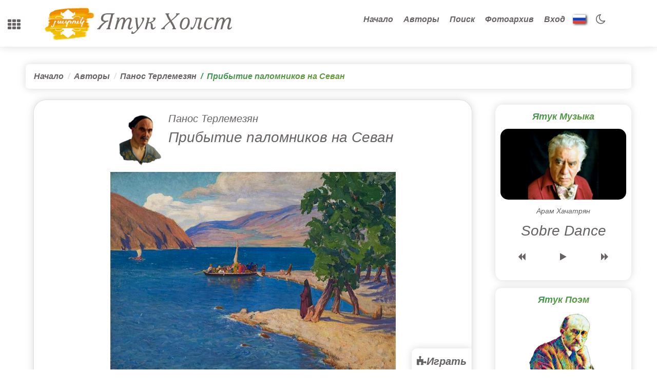

--- FILE ---
content_type: text/html; charset=utf-8
request_url: https://canvas.yatuk.am/ru/game/panos-terlemezyan/arrival-of-piligrims-in-sevan-78/
body_size: 5953
content:


<!DOCTYPE html>
<html lang="en">
  <head>
<!-- Google tag (gtag.js) -->
<script async src="https://www.googletagmanager.com/gtag/js?id=G-J0SQMGENGD" type="0d4e93c83bf5b4d6c259c706-text/javascript"></script>
<script type="0d4e93c83bf5b4d6c259c706-text/javascript">
  window.dataLayer = window.dataLayer || [];
  function gtag(){dataLayer.push(arguments);}
  gtag('js', new Date());

  gtag('config', 'G-J0SQMGENGD');
</script>
    <meta name="google-site-verification" content="UoJBKNJHkJRmEH5vNoyp7XpmoPpoM9brhfwtgN6ir64" />
    <meta charset="UTF-8" />
    
<link rel="canonical" href="/ru/game/panos-terlemezyan/arrival-of-piligrims-in-sevan-78/" />
<meta name="description" content="Панос Терлемезян">
<title>Ուխտավորների ժամանումը Սևան | Панос Терлемезян | Ятук Холст</title>
<meta name="keywords" content="հայկական նկար, հայ նկարիչ, կտավ, նկար, armenian painting, paintings, canvas, armenian, , , ,  Ուխտավորների ժամանումը Սևան, Прибытие паломников на Севан, Arrival of Piligrims in Sevan">
<meta property="og:title" content="Панос Терлемезян | Ուխտավորների ժամանումը Սևան | Յատուկ Կտավ " />
<meta property="og:type" content="article" />
<meta property="og:description" content="Панос Терлемезянի Ուխտավորների ժամանումը Սևան նկարով փազլը խաղացեք Յատուկ Կտավ կայքում" />
<meta property="og:image" content="https://cms.yatuk.am/media/game/game/game/arrival-of-piligrims-in-sevan_u39uo54.jpg" />

    <link
    rel="stylesheet"
    href="https://cdnjs.cloudflare.com/ajax/libs/slick-carousel/1.8.1/slick.css"
    integrity="sha512-wR4oNhLBHf7smjy0K4oqzdWumd+r5/+6QO/vDda76MW5iug4PT7v86FoEkySIJft3XA0Ae6axhIvHrqwm793Nw=="
    crossorigin="anonymous"
    referrerpolicy="no-referrer"
  />

  <!-- ✅ Load slick theme CSS ✅ -->
  <link
    rel="stylesheet"
    href="https://cdnjs.cloudflare.com/ajax/libs/slick-carousel/1.8.1/slick-theme.min.css"
    integrity="sha512-17EgCFERpgZKcm0j0fEq1YCJuyAWdz9KUtv1EjVuaOz8pDnh/0nZxmU6BBXwaaxqoi9PQXnRWqlcDB027hgv9A=="
    crossorigin="anonymous"
    referrerpolicy="no-referrer"
  />
    <meta name="viewport" content="width=device-width, initial-scale=1.0" />
    <meta http-equiv="X-UA-Compatible" content="ie=edge" />
    <link rel="icon" type="image/x-icon" href="/static/images/favicon.ico">
    <link rel="stylesheet"
      href="https://fonts.googleapis.com/css?family=Bitter:400,700&display=swap&subset=latin-ext"/>
    <link rel="stylesheet" href="https://cdnjs.cloudflare.com/ajax/libs/font-awesome/4.7.0/css/font-awesome.min.css">
      <meta name="viewport" content="width=device-width, initial-scale=1">
      <link rel="stylesheet" href="https://stackpath.bootstrapcdn.com/bootstrap/4.5.0/css/bootstrap.min.css"
      integrity="sha384-9aIt2nRpC12Uk9gS9baDl411NQApFmC26EwAOH8WgZl5MYYxFfc+NcPb1dKGj7Sk" crossorigin="anonymous">
      <link
  rel="stylesheet"
  href="https://cdn.jsdelivr.net/npm/swiper@11/swiper-bundle.min.css"
/>
    <link rel="stylesheet" href="/static/css/main.css" />
    
    <script src="https://unpkg.com/htmx.org@1.6.0" type="0d4e93c83bf5b4d6c259c706-text/javascript"></script>

  </head>
  <body class="light">
    <!-- Messenger Chat plugin Code -->
<div id="fb-root"></div>

<!-- Your Chat plugin code -->
<div id="fb-customer-chat" class="fb-customerchat">
</div>

<script type="0d4e93c83bf5b4d6c259c706-text/javascript">
  var chatbox = document.getElementById('fb-customer-chat');
  chatbox.setAttribute("page_id", "100834745871785");
  chatbox.setAttribute("attribution", "biz_inbox");
</script>

<!-- Your SDK code -->
<script type="0d4e93c83bf5b4d6c259c706-text/javascript">
  window.fbAsyncInit = function() {
    FB.init({
      xfbml            : true,
      version          : 'v18.0'
    });
  };

  (function(d, s, id) {
    var js, fjs = d.getElementsByTagName(s)[0];
    if (d.getElementById(id)) return;
    js = d.createElement(s); js.id = id;
    js.src = 'https://connect.facebook.net/en_US/sdk/xfbml.customerchat.js';
    fjs.parentNode.insertBefore(js, fjs);
  }(document, 'script', 'facebook-jssdk'));
</script>
        





<header class="header">

  <nav class="navbar light-card">
    <div id="all-applications-nav">
      <div class="dropdown profile-header-dropdown ">
        <a class="dropdown-toggle" href="#" role="button" id="AllApplications" 
        data-toggle="dropdown" aria-haspopup="true" aria-expanded="false">
        <i class="fa fa-th" aria-hidden="true"></i></a>
        <div class="dropdown-menu light-card" aria-labelledby="AllApplications">
          <div class=" dropdown-item">
            <a target="_blank" href="https://yatuk.am/hy/">
              <span class="image-container"><img src="/static/images/armenian-miniatures.png"width="100%" height="100%" alt="Yatuk art shop Յատուկ Խանութ"></span>
            Ятук Арт-магазин</a>
          </div>
          <div class=" dropdown-item">
            <a target="_blank" href="https://poem.yatuk.am/hy/">
              <span class="image-container"><img src="/static/images/paruyr-sevak.png" width="100%" height="100%" alt="Yatuk Poem Յատուկ Պոէմ պոեմ"></span>
            Ятук Поэм</a>
          </div>
          <div class=" dropdown-item">
            <a target="_blank" href="https://play.yatuk.am/hy/">
              <span class="image-container">
                <img src="/static/images/aram-khachatryan.png"width="100%" height="100%" alt="Yatuk Music Յատուկ Երաժշտություն"></span>
            Ятук Музыка</a>
          </div>
        </div>
      </div> 
    </div>
    <div class="navbar-container container">
      <label for="headcheck" style="display:none;"></label>
        <input type="checkbox" name="headcheck" id="headcheck">
        <div class="hamburger-lines">
            <span class="line line1"></span>
            <span class="line line2"></span>
            <span class="line line3"></span>
        </div>
        <div class="header-cart-mobile header-cart">
        </div>
        <a class="brand" href="/ru/">
          <img src="/static/images/yatuk.png"width="100%" height="100%" alt="Yatuk Canvas Յատուկ Կտավ խաղ">
          <img src="/static/images/logo-light-ru.png"  
          width="100%" height="100%" class="text-image text-image-img"  alt="Yatuk Canvas Յատուկ Կտավ խաղ">
        </a>
        <ul class="menu-items">
            <li><a class="" href="/ru/">Начало</a></li>
            <li><a class="" href="/ru/authors/">Авторы</a></li>
            <li class="width-max-content"><a class="" href="/ru/search/">
              Поиск</a></li>
              <li class="width-max-content"><a class="" href="/ru/photos/">
                Фотоархив</a></li>
            
            <li><a class="" href="/ru/login/">Вход</a></li>
            
            <li class="languages d-flex justify-center align-items-center">
                <div class="language-dropdown dropdown">
                  <div class="dropdown-toggle" type="button" id="languagedropdownMenuButton" 
                  data-toggle="dropdown">
                    <img src="/static/images/ru.svg"  width="100%" height="100%" alt="ru"/>
                </div> 
                  <div class="dropdown-menu language-dropdown-menu light-card">
                    
                    
                      <a class="dropdown-item" href="/ru/set-language/?language=en&next_url=/ru/game/panos-terlemezyan/arrival-of-piligrims-in-sevan-78/">
                      <img src="/static/images/en.svg"  width="100%" height="100%"/>  </a>
                    
                  
                    
                      <a class="dropdown-item" href="/ru/set-language/?language=hy&next_url=/ru/game/panos-terlemezyan/arrival-of-piligrims-in-sevan-78/">
                      <img src="/static/images/hy.svg"  width="100%" height="100%"/>  </a>
                    
                  
                    
                  
                  </div>
              </div>
              
              <div class="mode-button" data-mode="dark" hx-get="/ru/set-theme/?theme=dark"
              hx-swap="innerHTML" hx-target="#me" hx-trigger="click"><i class="fa fa-moon-o icon-mode" aria-hidden="true"></i></div>
              
              <div id="me"></div>
            </li>
          </li>
        </ul>
    </div>
  </nav>
</header>

        <div class="above-section"></div>
        <div class="main-content">
            


<div class="w-100">
  <nav>
    <ol class="breadcrumb breadcrumb-yatuk light-card">
      <li class="breadcrumb-item"><a href="/ru/">Начало</a></li>
      <li class="breadcrumb-item"><a href="/ru/authors/">Авторы</a></li>
      <li class="breadcrumb-item"><a href="/ru/author/panos-terlemezyan/">Панос Терлемезян</a></li>
      <li class="breadcrumb-item active">Прибытие паломников на Севан</li>
    </ol>
  </nav>

  <div class="d-flex justify-content-between mobile-flex-column">

    <div class="w-100 poem-card card-full col-lg-9 col-sm-12" id="menu2d">

        <div class="card light-card p-3">
          <div class="d-flex m-2 justify-content-center">
            <a href="/ru/author/panos-terlemezyan/" class="m-1 game-card-author-image">
              <img src="https://cms.yatuk.am/media/game/84898_b-removebg-preview.png"></a>
            <div>
              <h5><a href="/ru/author/panos-terlemezyan/" >Панос Терлемезян</a></h5>
              <h3>Прибытие паломников на Севан</h3>
            </div>
          </div>
          <div class="game-card-main-image" id="artCard"> 
            <img src="https://cms.yatuk.am/media/game/game/game/arrival-of-piligrims-in-sevan_u39uo54.jpg">
            <a class="play-game-button light-card" href="#game-number-href">
              <i class="fa fa-puzzle-piece"></i>Играть</a>
          </div>
          <span id="game-number-href" class="pb-3"></span>
        </div>
        <div class="w-100 card light-card p-3" id="game-numbers">
          <h4 class="text-center">Выберите количество частей головоломки<h4>
          <div class="radio-tile-group flex-wrap">
            
              <div class="input-container">
                  <input name="size" id="list_25" class="radio-button" type="radio" value="25"
                    hx-get="/ru/get-game/78/"
                    hx-target="#artCard"
                    hx-trigger="click"
                    hx-swap="innerHTML show:#menu2d:top"          
                  />
                  <div class="radio-tile">
                    <label for="list_25" class="radio-tile-label"><i class="fa fa-puzzle-piece"></i>25</label>
                  </div>
              </div>
            
              <div class="input-container">
                  <input name="size" id="list_50" class="radio-button" type="radio" value="50"
                    hx-get="/ru/get-game/78/"
                    hx-target="#artCard"
                    hx-trigger="click"
                    hx-swap="innerHTML show:#menu2d:top"          
                  />
                  <div class="radio-tile">
                    <label for="list_50" class="radio-tile-label"><i class="fa fa-puzzle-piece"></i>50</label>
                  </div>
              </div>
            
              <div class="input-container">
                  <input name="size" id="list_100" class="radio-button" type="radio" value="100"
                    hx-get="/ru/get-game/78/"
                    hx-target="#artCard"
                    hx-trigger="click"
                    hx-swap="innerHTML show:#menu2d:top"          
                  />
                  <div class="radio-tile">
                    <label for="list_100" class="radio-tile-label"><i class="fa fa-puzzle-piece"></i>100</label>
                  </div>
              </div>
            
              <div class="input-container">
                  <input name="size" id="list_150" class="radio-button" type="radio" value="150"
                    hx-get="/ru/get-game/78/"
                    hx-target="#artCard"
                    hx-trigger="click"
                    hx-swap="innerHTML show:#menu2d:top"          
                  />
                  <div class="radio-tile">
                    <label for="list_150" class="radio-tile-label"><i class="fa fa-puzzle-piece"></i>150</label>
                  </div>
              </div>
            
              <div class="input-container">
                  <input name="size" id="list_200" class="radio-button" type="radio" value="200"
                    hx-get="/ru/get-game/78/"
                    hx-target="#artCard"
                    hx-trigger="click"
                    hx-swap="innerHTML show:#menu2d:top"          
                  />
                  <div class="radio-tile">
                    <label for="list_200" class="radio-tile-label"><i class="fa fa-puzzle-piece"></i>200</label>
                  </div>
              </div>
            
            </div>
        </div>
        <div class="w-100">
          
<div class="like-section light-card">
        <div class="like-item" 
            hx-get="/ru/like/78/"
            hx-swap="outerHTML"
            hx-trigger="click"
            hx-target=".like-section"
            ><i class="fa fa-thumbs-o-up"></i> <span>
                
                Лайк</span></div>
        <div class="like-item"
        hx-get="/ru/favorite/78/"
        hx-swap="outerHTML"
        hx-trigger="click"
        hx-target=".like-section"
        ><i class="fa fa-bookmark-o"></i> <span>Сохранить</span></div>
    </div>

        </div>
        <div class="w-100">
          
<div class="comment-section light-card">
    

<div class="comment-form">


    
        <a href="/ru/login/?next=/ru/game/panos-terlemezyan/arrival-of-piligrims-in-sevan-78/" class='login-text-message'>Пожалуйста, войдите, чтобы иметь возможность написать комментарий</a>
    

</div>

<div class="comment-list">

Будьте первым, кто оставит комментарий по этому поводу

</div>
</div>

        </div>
        <div class="w-100 game-carousel"> 
    <div class="swiper">
      <div class="swiper-wrapper">
          
            <a href="/ru/game/panos-terlemezyan/komitas-vardapet-61/" class="photo-card position-relative photo-game-card swiper-slide" 
            style="background-image: url('https://cms.yatuk.am/media/media/product/optimized/komitas-vardapet_jW9kJ12.JPEG'); background-position: center;">
              <div class="photo-name d-flex">
                  <div class="game-author">
                      <img  loading="lazy" src="https://cms.yatuk.am/media/game/84898_b-removebg-preview.png" alt="Панос Терлемезян"/>
                  </div>
                  <div class="d-flex flex-column text-left p-1 justify-content-end">
                      <span>Комитас Вардапет</span>
                      <b>Панос Терлемезян</b>
                  </div>
              </div>
            </a>  
          
            <a href="/ru/game/panos-terlemezyan/worker-next-to-the-well-62/" class="photo-card position-relative photo-game-card swiper-slide" 
            style="background-image: url('https://cms.yatuk.am/media/media/product/optimized/worker-next-to-the-well_5D3nsPq.JPEG'); background-position: bottom;">
              <div class="photo-name d-flex">
                  <div class="game-author">
                      <img  loading="lazy" src="https://cms.yatuk.am/media/game/84898_b-removebg-preview.png" alt="Панос Терлемезян"/>
                  </div>
                  <div class="d-flex flex-column text-left p-1 justify-content-end">
                      <span>Рабочий на весну</span>
                      <b>Панос Терлемезян</b>
                  </div>
              </div>
            </a>  
          
            <a href="/ru/game/panos-terlemezyan/portrait-of-andranik-1927-465/" class="photo-card position-relative photo-game-card swiper-slide" 
            style="background-image: url('https://cms.yatuk.am/media/media/product/optimized/portrait-of-andranik-1927.JPEG'); background-position: top;">
              <div class="photo-name d-flex">
                  <div class="game-author">
                      <img  loading="lazy" src="https://cms.yatuk.am/media/game/84898_b-removebg-preview.png" alt="Панос Терлемезян"/>
                  </div>
                  <div class="d-flex flex-column text-left p-1 justify-content-end">
                      <span>Портрет Андраника, 1927 год.</span>
                      <b>Панос Терлемезян</b>
                  </div>
              </div>
            </a>  
          
            <a href="/ru/game/panos-terlemezyan/sipan-mountain-from-ktuts-isla-yd-60/" class="photo-card position-relative photo-game-card swiper-slide" 
            style="background-image: url('https://cms.yatuk.am/media/media/product/optimized/sipan-mountain-from-ktuts-isla-yd_7qpfWqZ.JPEG'); background-position: center;">
              <div class="photo-name d-flex">
                  <div class="game-author">
                      <img  loading="lazy" src="https://cms.yatuk.am/media/game/84898_b-removebg-preview.png" alt="Панос Терлемезян"/>
                  </div>
                  <div class="d-flex flex-column text-left p-1 justify-content-end">
                      <span>Гора Сипан с острова Ктуц</span>
                      <b>Панос Терлемезян</b>
                  </div>
              </div>
            </a>  
          
            <a href="/ru/game/panos-terlemezyan/on-the-beach-1921-466/" class="photo-card position-relative photo-game-card swiper-slide" 
            style="background-image: url('https://cms.yatuk.am/media/media/product/optimized/on-the-beach-1921.JPEG'); background-position: bottom;">
              <div class="photo-name d-flex">
                  <div class="game-author">
                      <img  loading="lazy" src="https://cms.yatuk.am/media/game/84898_b-removebg-preview.png" alt="Панос Терлемезян"/>
                  </div>
                  <div class="d-flex flex-column text-left p-1 justify-content-end">
                      <span>На пляже, 1921 год.</span>
                      <b>Панос Терлемезян</b>
                  </div>
              </div>
            </a>  
          
      </div>
      <div class="swiper-pagination"></div>
  </div> 
</div> 

  </div>
<div class="col-lg-3 col-sm-12">
    

    <div class="music-card">
        <div class="iphone neu light-card">
          <div class="title">
            <div>Ятук Музыка</div>
          </div>
          <div class="album-cover">
            <div class="music-album-image">
            <img src="https://cms.yatuk.am/media/media/authors/middle_optimized/aram-khachatryan.JPEG" alt="Sobre Dance">
            </div>
            <h5 class="artist-title">
                Арам Хачатрян
            </h5>
            <h3 class="song-title">
              Sobre Dance
            </h3>

          </div>
          <div class="buttons">
                <button class="btn lg" 
                hx-get="/ru/music?id=2" 
                hx-target=".music-card" 
                hx-swap="outerHTML" 
                hx-trigger="click"><i class="fa fa-backward"></i></button>
                <button class="btn lg"><a target="_blank" href="https://play.yatuk.am/hy/music/aram-khachatryan/sobre-dance"><i class="fa fa-play"></i></a></button>
                <button class="btn lg" 
                hx-get="/ru/music?id=2" 
                hx-target=".music-card" 
                hx-swap="outerHTML" 
                hx-trigger="click"><i class="fa fa-forward"></i></button>
            </div>

        </div>
      </div>

    

<div class="music-card">
  <div class="iphone neu light-card">
    <div class="title">
      <div>Ятук Поэм</div>
    </div>
    <a class="album-cover" href="https://poem.yatuk.am/hy/author/vahan-tekeyan/all/" target="_blank">
      <div class="music-album-image">
      <img src="https://cms.yatuk.am/media/media/product/middle_optimized/vahan-tekeyan_XZHAvV9.PNG" alt="Վահան Թեքեյան">
      </div>
      <h3 class="song-title">
        Ваан Текеян
      </h3>
    </a>
  </div>
</div>

  </div>
</div>


        </div>
        

<div class="important-links">
    <div class="container-glass light-card">
        <div class="links-bottom"><a href="/ru/privacy-policy/">Политика Конфиденциальности</a></div>
        <div class="links-bottom"><a href="/ru/terms-and-conditions/">Условия использования</a></div>
        <div class="links-bottom"><a href="/ru/contact-us">Связаться с нами</a></div>
        <div class="navbar-social-media">
            <a href="https://www.facebook.com/yatukpuzzle/" target="_blank"><img src="/static/images/facebook.svg" alt="facebook" width="100%" height="100%"></a>
            <a href="https://www.instagram.com/yatukpuzzle/" target="_blank"><img src="/static/images/instagram.svg" alt="instagram" width="100%" height="100%"></a>
            <a href="https://www.youtube.com/@yatuk1255" target="_blank"><img src="/static/images/youtube.svg" alt="youtube" width="100%" height="100%"></a>
        </div>
    </div>
</div>

    <div id="bg-artwork"></div>
    <script src="https://cdn.jsdelivr.net/npm/swiper@11/swiper-bundle.min.js" type="0d4e93c83bf5b4d6c259c706-text/javascript"></script>
    <script src="https://code.jquery.com/jquery-3.2.1.slim.min.js" integrity="sha384-KJ3o2DKtIkvYIK3UENzmM7KCkRr/rE9/Qpg6aAZGJwFDMVNA/GpGFF93hXpG5KkN" crossorigin="anonymous" type="0d4e93c83bf5b4d6c259c706-text/javascript"></script>
    <script src="https://cdn.jsdelivr.net/npm/bootstrap@5.0.2/dist/js/bootstrap.bundle.min.js" integrity="sha384-MrcW6ZMFYlzcLA8Nl+NtUVF0sA7MsXsP1UyJoMp4YLEuNSfAP+JcXn/tWtIaxVXM" crossorigin="anonymous" type="0d4e93c83bf5b4d6c259c706-text/javascript"></script>
  
    <script src="https://code.jquery.com/jquery-3.6.0.min.js" integrity="sha256-/xUj+3OJU5yExlq6GSYGSHk7tPXikynS7ogEvDej/m4=" crossorigin="anonymous" type="0d4e93c83bf5b4d6c259c706-text/javascript"></script>

  <!-- ✅ load Slick ✅ -->
  <script src="https://cdnjs.cloudflare.com/ajax/libs/slick-carousel/1.8.1/slick.min.js" integrity="sha512-XtmMtDEcNz2j7ekrtHvOVR4iwwaD6o/FUJe6+Zq+HgcCsk3kj4uSQQR8weQ2QVj1o0Pk6PwYLohm206ZzNfubg==" crossorigin="anonymous" referrerpolicy="no-referrer" type="0d4e93c83bf5b4d6c259c706-text/javascript"></script>
    <script src="https://ajax.googleapis.com/ajax/libs/jquery/3.6.1/jquery.min.js" type="0d4e93c83bf5b4d6c259c706-text/javascript"></script>
    <script src="/static/js/main.js" type="0d4e93c83bf5b4d6c259c706-text/javascript"></script>
    <script type="0d4e93c83bf5b4d6c259c706-text/javascript">
      document.body.addEventListener('htmx:configRequest', (event) => {
      event.detail.headers['X-CSRFToken'] = 'QcQ5RV4sUJihWnewfXmMf0TSlQNYkRJjz2Wi1yTqFqCXoPESxCzLK4WdnLZK4mmS';
      })
  </script>
  
  <script src="https://code.jquery.com/jquery-3.3.1.slim.min.js" integrity="sha384-q8i/X+965DzO0rT7abK41JStQIAqVgRVzpbzo5smXKp4YfRvH+8abtTE1Pi6jizo" crossorigin="anonymous" type="0d4e93c83bf5b4d6c259c706-text/javascript"></script>
<script src="https://cdn.jsdelivr.net/npm/popper.js@1.14.3/dist/umd/popper.min.js" integrity="sha384-ZMP7rVo3mIykV+2+9J3UJ46jBk0WLaUAdn689aCwoqbBJiSnjAK/l8WvCWPIPm49" crossorigin="anonymous" type="0d4e93c83bf5b4d6c259c706-text/javascript"></script>
<script src="https://cdn.jsdelivr.net/npm/bootstrap@4.1.3/dist/js/bootstrap.min.js" integrity="sha384-ChfqqxuZUCnJSK3+MXmPNIyE6ZbWh2IMqE241rYiqJxyMiZ6OW/JmZQ5stwEULTy" crossorigin="anonymous" type="0d4e93c83bf5b4d6c259c706-text/javascript"></script>
    
  <script src="/cdn-cgi/scripts/7d0fa10a/cloudflare-static/rocket-loader.min.js" data-cf-settings="0d4e93c83bf5b4d6c259c706-|49" defer></script><script defer src="https://static.cloudflareinsights.com/beacon.min.js/vcd15cbe7772f49c399c6a5babf22c1241717689176015" integrity="sha512-ZpsOmlRQV6y907TI0dKBHq9Md29nnaEIPlkf84rnaERnq6zvWvPUqr2ft8M1aS28oN72PdrCzSjY4U6VaAw1EQ==" data-cf-beacon='{"version":"2024.11.0","token":"ce8e8e1ba41d43b58fd9ab27741c60ad","r":1,"server_timing":{"name":{"cfCacheStatus":true,"cfEdge":true,"cfExtPri":true,"cfL4":true,"cfOrigin":true,"cfSpeedBrain":true},"location_startswith":null}}' crossorigin="anonymous"></script>
</body>
</html>


--- FILE ---
content_type: text/css
request_url: https://canvas.yatuk.am/static/css/main.css
body_size: 12274
content:
*:focus {
  outline: none;
}
::placeholder { /* Chrome, Firefox, Opera, Safari 10.1+ */
  color: #b3acac;
  opacity: 0.8;
}

img{
  filter: sepia(7%) contrast(109%) saturate(124%) brightness(95%) hue-rotate(0deg);
}
body {
  margin: 0;
  overflow-y: overlay;
  font-style: italic;
  font-weight: 600;
  font-display: swap;
}
body.dark {
  color: whitesmoke;
}
body.light {
  color: #676363;
}
body.light .header .navbar a.active{
  border-bottom: 1px solid #676363;
}
body.light .yatuk-slide--desc{
  background: unset;
}
body.light .light-card  {
  box-shadow: 0 0 1rem rgba(0,0,0,.15)!important;
  background-color: #fff !important;
}
a:hover{
  text-decoration: none;
  color: unset;
}
a{
  color: unset;
}
.swiper {
  height: 380px;
}
#all-applications-nav {
  position: absolute;
  z-index: 10000;
  font-size: 25px;
  top: 30px;
  left: 15px;
}
#all-applications-nav .dropdown-item .image-container{
  width: 60px;
  text-align: center;
  display: inline-block;
}
#all-applications-nav .dropdown-item img{
  height: 50px;
  width: auto;
}
.main-container{
  margin: 0 auto;
  text-align: justify;
  padding: 25px;
  max-width: 974px;
}
.brandy{
  height: 100px;
  display: flex;
  box-shadow: 0 0 1rem rgba(0,0,0,.15)!important;
  justify-content: center;
  position: relative;
}
.brandy .img-logo{
  height: 90px;
  width: auto;
  max-width: 150px;
}
.brandy .text-image{
  width: 250px;
}
.brandy .text-image img{
  object-fit: scale-down;
}
.mode-button {
  font-size: 22px;
  padding: 5px 15px;
  cursor: pointer;
}
body.dark{
  background: #444;
  color: whitesmoke;
}

button:focus{
  outline: none;
}
.product-card {
  margin: 10px;
  position: relative;
}

.product-card .outer {
  border-radius: 15px;
}
.order-details{
  position: relative;
}
.orders-list .order-details-footer label{
  text-align: end;
}
.orders-list .order-details-footer {
  border-top: 1px solid #e8dede;
  padding-top: 5px;
}
.orders-list .product-card .inner{
  height: fit-content;
}

.orders-list .status.accepted{
  background: linear-gradient(to right, #11998e, #38ef7d);
  border-image: linear-gradient(to right, #11998e, #38ef7d) 1;
}
.orders-list .status.in_process{
  background:  linear-gradient(to right, #00f260, #0575e6);
  border-image:  linear-gradient(to right, #00f260, #0575e6) 1;
}
.orders-list .status.done{
  background: linear-gradient(to right, #00c9ff, #92fe9d);
  border-image: linear-gradient(to right, #00c9ff, #92fe9d) 1;
}
.orders-list .status.cancelled,
.orders-list .status.refunded{
  background:  linear-gradient(to right, #f00000, #dc281e);
  border-image: linear-gradient(to right, #f00000, #dc281e) 1;
}
.succeed-refund.refund-message{
  background: linear-gradient(to right, #11998e, #38ef7d);
  border-image: linear-gradient(to right, #11998e, #38ef7d) 1;
}
.failed-refund.refund-message{
  background:  linear-gradient(to right, #f00000, #dc281e);
  border-image: linear-gradient(to right, #f00000, #dc281e) 1;
}
.refund-message {
  border: 2px solid;
  padding: 5px 10px;
  border-radius: 7px;
  -webkit-background-clip: text !important;
  -webkit-text-fill-color: transparent;
  /* font-size: 20px; */

  margin-top: 35px;
}

.orders-list .status{
  border: 2px solid;
  padding: 5px 10px;
  border-radius: 7px;
  -webkit-background-clip: text !important;
  -webkit-text-fill-color: transparent;
  font-size: 20px;
}
.orders-list .order-details-header {
  position: absolute;
  top: -20px;
  display: flex; 
display: -webkit-flex;
  justify-content: space-between;
  width: 100%;
  align-items: center;
}
.orders-list .product-card .order-product-image {
  width: 50px;
  height: 50px;
  overflow: hidden;
}
.orders-list .product-card .order-product-image img{
  object-fit: cover;
  width: inherit;
  height: inherit;
}
.product-card .inner {
  border-radius: inherit;
}

.product-card .innerinner {
  height: 100%;
  border-radius: inherit;
  background: rgba(250, 250, 250, 0.1);
  display: flex; 
display: -webkit-flex;
  flex-direction: column;
-webkit-flex-direction: column;
box-shadow: 0 0 20px rgba(8,7,16,0.4);
    background: rgba(0, 0, 0, 0.23);
  overflow: hidden;
}
.product-card .innerinner .product-card-icon img{
  height: inherit;
  width: inherit;
}


.frame img{
  max-height:100%;
  max-width:100%;
}


.frame {
  background-color: #ddc;
  border: solid 5vmin #eee;
  border-bottom-color: #fff;
  border-left-color: #eee;
  border-radius: 2px;
  border-right-color: #eee;
  border-top-color: #ddd;
  box-shadow: 0 0 5px 0 rgba(0, 0, 0, 0.25) inset, 0 5px 10px 5px rgba(0, 0, 0, 0.25);
  box-sizing: border-box;
  display: inline-block;
  height: 70vh;
  padding: 25px;
  position: relative;
  text-align: center;
  justify-content: center;
  color: #676363;
}
.frame:before {
  border-radius: 2px;
  bottom: -2vmin;
  box-shadow: 0 2px 5px 0 rgba(0, 0, 0, 0.25) inset;
  content: "";
  left: -2vmin;
  position: absolute;
  right: -2vmin;
  top: -2vmin;
}
.frame:after {
  border-radius: 2px;
  bottom: -2.5vmin;
  box-shadow: 0 2px 5px 0 rgba(0, 0, 0, 0.25);
  content: "";
  left: -2.5vmin;
  position: absolute;
  right: -2.5vmin;
  top: -2.5vmin;
}
.product-card-icon {
  width: 45px;
  height: 45px;
  overflow: hidden;
  position: absolute;
  top: 5px;
  right: 5px;
}
.photo-name .game-author{
  height: 75px;
  max-width: 75px;
}
.photo-name .game-author img{
  object-fit: scale-down;
  width: 70px;
  height: 70px;
}
.photo-card.photo-game-card {
  width: 320px;
  height: 320px;
  filter: sepia(7%) contrast(109%) saturate(124%) brightness(95%) hue-rotate(0deg);
}
.photo-card {
  height: 250px;
  width: 250px;
  background-repeat: no-repeat;
  background-size: cover;
  margin: 10px;
  border-radius: 10px;
}
.photo-name {
  position: absolute;
  bottom: 0;
  background: rgb(81 81 81 / 40%);
  width: 100%;
  backdrop-filter: blur(5px);
  -webkit-backdrop-filter: blur(5px);
  min-height: 40px;
  text-align: center;
  padding: 5px;
  color: whitesmoke;
}
.product-card .innerinner img {
  -o-object-fit: cover;
  object-fit: contain;
  width: 100%;
  min-height: 200px;
}
.container-glass.shopping-cart-glass{
  max-width: unset;
  align-items: end;
}
.cart-items .cart-image-big {
  width: 100px;
  height: 100px;
  overflow: hidden;
  border-radius: 10px;
  display: table;
}
.cart-items .cart-image-big img{
  width: inherit;
  height: inherit;
  object-fit: cover;
}
.cart-items.cart-items-big{
  border-bottom: none;
}
.cart-items .cart-item-big {
  display: flex; 
display: -webkit-flex;
  min-width: 60vw;
  margin-bottom: 20px;
}
.checkout-form.cart-items .cart-item-big {
  min-width: unset;
}
.product-card-title {
  font-size: 26px;
  color: #e8dede;
  text-align: center;
  height: 75px;
  display: flex; 
display: -webkit-flex;
  justify-content: center;
  align-items: center;
}
.product-card .innerinner h1 {
  color: #fafafa;
}

.product-card .level {
  display: flex; 
display: -webkit-flex;
  align-items: center;
  gap: 8px;
  border-bottom: 1px solid #e8dede;
  color: #e8dede;
  justify-content: space-between;
}
.product-card .level span {
  font-size: 20px;
  font-weight: 300;
  color: #e8dede;
}
.product-card  .level p:nth-of-type(1) {
  margin-right: auto;
}

.product-card  .level span svg {
  width: 12px;
}
.product-card button {
  margin-top: 1rem;
  flex-grow: 1;
  border-radius: 40px;
  border: none;
  cursor: pointer;
  background: linear-gradient(to right top, #051937, #004d7a, #008793, #00bf72, #a8eb12);
  background-size: 100%;
  background-position: 0 0;
  color: white;
  font-weight: bold;
  font-size: 20px;
  transition: background-size 100ms linear, background-position 300ms;
}

.product-card button:hover {
  background-size: 400%;
  background-position: 100% 0;
}

.hover {
  position: relative;
  display: flex; 
display: -webkit-flex;
  align-items: center;
  justify-content: center;
  width: 300px;
  height: 75px;

  background: rgb(34,193,195);
  background: linear-gradient(0deg, rgba(34,193,195,1) 0%, rgba(253,187,45,1) 100%);
    border-radius: 99px;
  box-shadow: 0 1px 3px rgba(0, 0, 0, 0.12), 0 1px 2px rgba(0, 0, 0, 0.24);
  transition: all 0.3s cubic-bezier(0.25, 0.8, 0.25, 1);
  overflow: hidden;
  margin: 30px auto;
}
.hover:before, .hover:after {
  position: absolute;
  top: 0;
  display: flex; 
display: -webkit-flex;
  align-items: center;
  width: 50%;
  height: 100%;
  transition: 0.25s linear;
  z-index: 1;
}
.hover:before {
  content: "";
  left: 0;
  justify-content: flex-end;

  background: rgb(34,193,195);
  background: linear-gradient(0deg, rgba(34,193,195,1) 0%, rgba(253,187,45,1) 100%);
}
.hover:after {
  content: "";
  right: 0;
  justify-content: flex-start;
  background: rgb(34,193,195);
  background: linear-gradient(0deg, rgba(34,193,195,1) 0%, rgba(253,187,45,1) 100%);
}
.hover:hover {
  background: rgb(34,193,195);
  background: linear-gradient(0deg, rgba(34,193,195,1) 0%, rgba(253,187,45,1) 100%);
  box-shadow: 0 14px 28px rgba(0, 0, 0, 0.25), 0 10px 10px rgba(0, 0, 0, 0.22);
}
.hover:hover span {
  opacity: 0;
  z-index: -3;
}
.hover:hover:before {
  opacity: 0.5;
  transform: translateY(-100%);
}
.hover:hover:after {
  opacity: 0.5;
  transform: translateY(100%);
}
.hover span {
  position: absolute;
  top: 0;
  left: 0;
  display: flex; 
display: -webkit-flex;
  align-items: center;
  justify-content: center;
  width: 100%;
  height: 100%;
  color: #e8dede;
  font-size: 24px;
  opacity: 1;
  transition: opacity 0.25s;
  z-index: 2;
}
.hover .social-link {
  position: relative;
  display: flex; 
display: -webkit-flex;
  align-items: center;
  justify-content: center;
  width: 25%;
  height: 100%;
  color: #e8dede;
  font-size: 24px;
  text-decoration: none;
  transition: 0.25s;
}
.hover .social-link i {
  text-shadow: 1px 1px rgba(70, 98, 127, 0.7);
  transform: scale(1);
}
.hover .social-link:hover {
  background-color: rgba(245, 245, 245, 0.1);
}
.hover .social-link:hover i {
  animation: bounce 0.4s linear;
}

@keyframes bounce {
  40% {
    transform: scale(1.4);
  }
  60% {
    transform: scale(0.8);
  }
  80% {
    transform: scale(1.2);
  }
  100% {
    transform: scale(1);
  }
}
.right-section{
  display: flex; 
display: -webkit-flex;
  justify-content: space-between;
}
.logo{
  display: flex; 
display: -webkit-flex;
  height: 100px;
  margin: 10px;
  align-items: center;
  justify-content: center;
  text-decoration: none;
}
.logo .title{
  z-index: 10;
  color: #e8dede;
  font-size: 40px;
}
.logo img{
  z-index: 10;
  height: 100px;
  filter: drop-shadow(1px 0px 0px rgb(0 0 0 / 0.4));
}
.category-details{
  z-index: 10;
}
.category-content{
  z-index: 10;
  margin-left: 25px
}
.homepage-left{
  display: flex; 
display: -webkit-flex;
  flex-direction: column;
-webkit-flex-direction: column;
}

.category-content h1 {
  position: relative;
  padding: 0;
  margin: 0;
  font-family: "Raleway", sans-serif;
  font-weight: 300;
  font-size: 40px;
  color: #080808;
  -webkit-transition: all 0.4s ease 0s;
  -o-transition: all 0.4s ease 0s;
  transition: all 0.4s ease 0s;
}
.category-content h1 {
  text-align: left;
  font-size: 22px;
  font-weight: 700; 
  color:#e8dede;
  text-transform: uppercase;
  word-spacing: 1px; letter-spacing:2px;
}
.category-content h1 span {
  display: block;
  line-height: 1.3;
  margin-top: 10px;
  text-transform: none;
  font-size:.75em;
  font-weight: normal;
  font-style: italic; font-family: "Playfair Display","Bookman",serif;
  color:#e8dede; 
  letter-spacing:-0.005em; 
  word-spacing:1px;
  letter-spacing:none;
}
.category-content h1 em {
  font-style: normal;
  font-weight: 600;
}

#app-cover {
  width: 100%;
  max-width: fit-content;
  height: 100px;
  margin: 100px auto 20px auto
}
a.colored{
  background: linear-gradient(to bottom right, #00bf72, #a8eb12);
    -webkit-background-clip: text;
    -webkit-text-fill-color: transparent;
    font-size: 130%;
}

.figure-caption{
  color: unset;
}
.main-photo.photo-card-full {
  border-radius: 25px;
  background: rgba(0, 0, 0, 0.23);
  backdrop-filter: blur(5px);
  -webkit-backdrop-filter: blur(5px);
  box-shadow: 0 0 20px rgba(8,7,16,0.4);
  margin: 5px;
  max-width: unset;
  min-width: 75%;
  min-height: 400px;
  width: 100%;
  text-align: center;
  padding: 10px;
  position: relative;
}
.authors-slide.author-small .author-slide-card{
  height: auto;
  margin: 10px 5px;
}
.authors-slide.author-small{
  margin: 0;
}
.authors-slide.author-small img.authors-slide-image.image-rounded {
  border-radius: 50%;
  height: 75px !important;
  width: 75px !important;
  object-fit: cover;
}
.authors-slide.author-small .website-icon {
  position: absolute;
  top: 0;
  right: 20px;
  font-size: 22px;
}
.authors-slide.author-small img.authors-slide-image{
  height: unset;
  width: 75px;
  max-height: 75px;
}
.main-photo.photo-card-full img{
  max-height: 60vh;
  max-width: 85vw;
}
.above-section{
  height: 75px;
}
.search-content{
  min-height: 60vh;
}
.search-input{
  min-width: 50%;
}
.main-content {
  padding: 50px;
  display: flex; 
display: -webkit-flex;
  justify-content: center;
  position: relative;
  z-index: 10;
  max-width: 1500px;
  margin: auto;
  min-height: calc(100vh - 230px);
  flex-direction: column;
-webkit-flex-direction: column;
}
.product-homepage.product-list{
  display: flex; 
display: -webkit-flex;
  flex-wrap: wrap;
  justify-content: center;
}


#content-wrapper{
  display: flex; 
display: -webkit-flex;
  flex-wrap: wrap;
  justify-content: center;
}

.column{
  z-index: 10;
  background: rgba(0, 0, 0, 0.23);
  height: max-content;
  margin: 20px;
  padding: 20px;
  color: #e8dede;
  max-width: 48%;
  border-radius: 10px;
  min-width: 30vw;
}
.column.product-pictures{
  justify-content: center;
  display: flex; 
display: -webkit-flex;
  flex-direction: column;
-webkit-flex-direction: column;
  align-items: center;
  border-radius: 10px;
  min-width: 30vw;
}
#featured{
  max-width: 45vh;
  max-height: 600px;
  object-fit: cover;
  cursor: pointer;
}
.thumbnail{
  object-fit: cover;
  max-width: 180px;
  max-height: 100px;
  cursor: pointer;
  opacity: 0.5;
  margin: 5px;
}
.thumbnail:hover{
  opacity:1;
}

.active{
  opacity: 1;
}

#slide-wrapper{
  max-width: 100%;
  display: flex; 
display: -webkit-flex;
  min-height: 100px;
  align-items: center;
  justify-content: center;
}

#slider{
  display: flex; 
display: -webkit-flex;
  flex-wrap: nowrap;
  overflow-x: auto;
  max-width: 450px;
}
#slider::-webkit-scrollbar {
  width: 3px;
}

#slider::-webkit-scrollbar-track {
-webkit-box-shadow: inset 0 0 6px rgba(0,0,0,.3);
background-color: transparent;
border-radius: 5px;
}
#slider::-webkit-scrollbar-thumb:hover,
#slider::-webkit-scrollbar-thumb {
background: linear-gradient(to right top, #051937, #004d7a, #008793, #00bf72, #a8eb12);
border-radius: 5px;
}

.shiiping-cards{
  display: flex; 
display: -webkit-flex;
  flex-wrap: wrap;
  justify-content: center;
}
.max-width-unset{
  max-width: unset !important;
}
.padding-0{
  padding: 0 !important;
}
.container-glass{
  border-radius: 7px;
  background: rgba(0, 0, 0, 0.23);
  backdrop-filter: blur(5px);
  -webkit-backdrop-filter:blur(5px);
  box-shadow: 0 0 20px rgba(8,7,16,0.4);
}
.container-glass {
  position: relative;
  padding: 2rem 1.5rem;
  z-index: 10;
  max-width: 30%;
  margin: 15px;
  display: flex; 
display: -webkit-flex;
  flex-direction: column;
-webkit-flex-direction: column;
  align-items: center;
}

.container-glass .img {
  width: 100%;
  height: 200px;
  object-fit: contain;
  max-width: 300px;
}
.shiiping-card-title {
  font-size: 22px;
  text-align: center;
}
.container-glass .text {
  font-size: 1.01rem;
  margin: 2rem 0;
  text-align: center;
}


.homepage{
  z-index: 10;
  width: 100%;
  display: block;
}

.product-homepage .container {
  width: 320px;
  height: 450px;
  border-radius: 20px;
  position: relative;
  -webkit-transition: 1s ease-in-out;
  transition: 1.5s ease-in-out;
  transform-style: preserve-3d;
  z-index: 10;
  margin: 20px;
}


.radio-tile-group {
  display: flex; 
display: -webkit-flex;
  z-index: 10;
  margin-left: 20px;
  justify-content: center;
}
.radio-tile-group .input-container {
  position: relative;
  margin: 0.5rem;
}
.radio-tile-group .input-container .radio-button {
  opacity: 0;
  position: absolute;
  top: 0;
  left: 0;
  height: 100%;
  width: 100%;
  margin: 0;
  cursor: pointer;
}
body.light .radio-tile-group .input-container .radio-tile{
  border: 2px solid #676363;
  color: #676363;
}
.radio-tile-group .input-container .radio-tile {
  display: flex; 
display: -webkit-flex;
  align-items: center;
  justify-content: center;
  border: 2px solid #e8dede;
  border-radius: 5px;
  padding: 5px 10px;
}
.radio-tile-group .input-container .icon svg {
  fill: rgb(37 45 82);
  width: 3rem;
  height: 3rem;
}
.radio-tile-group .input-container .radio-tile-label {
  letter-spacing: 1px;
  margin-left: 5px;
  font-size: 16px;
  margin-bottom: 0;
  text-align: center;
}
.back-price{
  padding: 20px 10px 10px 10px;
  font-size: 20px;
}
.radio-tile-group .input-container .radio-button:checked + .radio-tile {
  background: linear-gradient(to right top, #051937, #004d7a, #008793, #00bf72, #a8eb12);
  transform: scale(1.1, 1.1);
  padding: 7px 12px;
  border: none;
}
.radio-tile-group .input-container .radio-button:checked + .radio-tile .icon svg {
  fill: white;
}
.radio-tile-group .input-container .radio-button:checked + .radio-tile .radio-tile-label {
  color: white;
}
/* my button style  */
.white-mode {
text-decoration: none;
padding: 7px 10px;
background-color: #122;
border-radius: 3px;
color: #fff;
transition: 0.35s ease-in-out;
position: fixed;
left: 15px;
bottom: 15px;
font-family: "Montserrat";
}

.white-mode:hover {
background-color: #fff;
color: #122;
}

.btn-grad:hover {
  background-position: right center;
  color: #fff;
  text-decoration: none;
}
.btn-grad {
  padding: 15px;
  text-align: center;
  text-transform: uppercase;
  transition: .5s;
  background-size: 200% auto;
  color: #fff;
  box-shadow: 0 0 10px #eee;
  border-radius: 10px;
  display: block;
  border: none;
  font-size: 20px;
}
.card-buttons{
  display: flex; 
display: -webkit-flex;
  justify-content: space-between;
}

.product-aothors .author-image {
  width: 50px;
  height: 50px;
  border-radius: 50px;
  object-fit: cover;
  object-position: center;
}
.authors-title {
  font-size: 20px;
  border-bottom: 1px solid #e8dede;
  padding: 5px;
}
.product-card.game-card .inner{
  height: auto;
  width: 300px;
  position: relative;
  min-height: 200px;
}
.product-card.game-card{
  width: 300px;
}
.product-card.game-card .innerinner img {
  object-fit: cover;
}

.page-link:focus{
  box-shadow: unset;
}
.pagination .page-link{
  border: none;
}
.pagination .page-item.active .page-link {
  background: linear-gradient(to bottom right,#279166,#7ca128);
  color: #e8dede;
  -webkit-text-fill-color: unset;
}
.pagination .page-link {
  border: none;
  background: linear-gradient(to bottom right,#279166,#7ca128);
  -webkit-background-clip: text;
  -webkit-text-fill-color: transparent;
  font-size: 20px;
}
.game-card-content {
  position: absolute;
  bottom: 0;
  display: flex; 
display: -webkit-flex;
  flex-direction: column;
-webkit-flex-direction: column;
  justify-content: center;
  align-items: center;
  background: rgb(81 81 81 / 40%);
  width: 100%;
  backdrop-filter: blur(5px);
  -webkit-backdrop-filter:blur(5px);
  border-radius: 10px;
    
}
.product-card-title.game-card-title{
  height: unset;
  font-size: 20px;
}



/* 
@-webkit-keyframes scroll {
  0% {
    transform: translateX(0);
  }
  100% {
    transform: translateX(calc(-250px * 7));
  }
}

@keyframes scroll {
  0% {
    transform: translateX(0);
  }
  100% {
    transform: translateX(calc(-250px * 7));
  }
} */







.author-carousel {
  width: 100%;
}
.author-carousel .actions {
  width: 100%;
}
.author-carousel .actions .previous,
.author-carousel .actions .forwards {
  display: grid;
  place-content: center;
  cursor: pointer;
  position: absolute;
  top: 44%;
  aspect-ratio: 1;
  border-radius: 100%;
  border: 0;
  padding: 0;
  color: #e8dede;
  height: 40px;
  width: 40px;
  font-size: 45px;
  background: linear-gradient(to bottom right, #00bf72, #a8eb12);
  -webkit-background-clip: text;
  -webkit-text-fill-color: transparent;
}
.author-carousel .actions .previous {
  left: 5px;
}
.author-carousel .actions .forwards {
  right: 5px;
}
.author-carousel .author-container {
  width: 100%;
  margin-inline: auto;
  overflow-x: scroll;
  overflow-y: visible;
  -ms-scroll-snap-type: x mandatory;
      scroll-snap-type: x mandatory;
  scroll-padding-inline: 0.5rem;
  position: relative;
}
@media (prefers-reduced-motion: no-preference) {
  .author-carousel .author-container {
    scroll-behavior: smooth;
  }
}
.author-carousel .author-container .author-slides {
  list-style: none;
  padding: 0;
  display: flex; 
display: -webkit-flex;
  justify-content: flex-start;
}
.author-carousel *::-webkit-scrollbar {
  display: none;
}


#after-slides {
  display: inline-block;
  text-align: center;
  width: -webkit-fit-content;
  width: -moz-fit-content;
  width: fit-content;
  margin-block: 1rem;
  margin-inline: auto;
  color: var(--dark-primary-color);
}

.width-max-content{
  width: max-content;
}
.submenu-title{
  cursor: pointer;
}
.submenu-title.active{
  border-bottom: 1px solid #e8dede;
}
.submenu-header:hover .submenu-ul{
  display: block;
}
.submenu-header .submenu-ul{
  display: none;
  position: absolute;
  left: 0;
  padding-left: 0;
  background: rgb(26 22 22 / 20%);
  width: fit-content;
}
.author-slide-card {
  overflow: hidden;
  width: 250px;
  height: 100%;
  border-radius: inherit;
  background: rgba(0, 0, 0, 0.23);
  padding: 16px;
  display: flex; 
display: -webkit-flex;
  flex-direction: column;
-webkit-flex-direction: column;
  margin: 5px;
  text-align: center;
  justify-content: space-around;
  align-items: center;
  border-radius: 8px;
  max-height: 300px;

}


.author-page-cards {
  display: flex; 
display: -webkit-flex;
  flex-wrap: wrap;
  justify-content: center;
  
}
.see-all-bottom{
  width: fit-content;
  font-size: 20px;
  border: 2px solid #e8dede;
  padding: 5px 12px;
  border-radius: 7px;
}

.authors-slide-image {
  width: 180px;
  height: 180px;
  object-fit: scale-down;
}
.z-10{
  z-index: 10;
}
.author-page-card {
  position: relative;
  overflow: hidden;
  border-radius: 7px;
  background: rgba(0, 0, 0, 0.23);
  backdrop-filter: blur(5px);
  -webkit-backdrop-filter:blur(5px);
  box-shadow: 0 0 20px rgba(8,7,16,0.4);
  padding: 10px;
  z-index: 10;
}
.author-tabs .tab-item {
  padding: 0 20px;
  font-size: 18px;
}
.tab-item.active {
  border-bottom: 2px solid #e8dede;
}
body.light .tab-item.active{
  border-bottom: 2px solid #676363;
}
.author-page-card .firstinfo {
  flex-direction: row;
-webkit-flex-direction: row;
  z-index: 2;
  position: relative;
  display: flex; 
display: -webkit-flex;
  padding: 20px;
  justify-content: center;
  align-items: center;
}
.author-page-card .firstinfo img {
  object-fit: scale-down;
  width: inherit;
  height: inherit;
}
.author-page-card .firstinfo .img-content{
  border-radius: 50%;
  width: 120px;
  height: 120px;
}
.author-page-card .firstinfo .profileinfo {
  padding: 0px 20px;
}
.author-page-card .firstinfo .profileinfo h1 {
  font-size: 1.8em;
}
.author-page-card .firstinfo .profileinfo h3 {
  font-size: 1.2em;
  font-style: italic;
}
.author-page-card .firstinfo .profileinfo p.bio {
  padding: 10px 0px;
  color: #e8dede;
  line-height: 1.2;
  font-style: initial;
}


.right_conatct_social_icon{
background: linear-gradient(to top right, #1325e8 -5%, #8f10b7 100%);
}
.contact_us{
  z-index: 10;
}

.contact_inner.container-glass{
max-width: unset;
min-width: 70vw;
}
.contact_field{
padding: 25px;
}
.contact-main{
width: 300px;
position: relative;
}
.contact-form{
flex: 1;
-webkit-flex: 1; 
}
.contact-us-block{
  display: flex;
  display: -webkit-flex;
  width: 100%;
}
.right_conatct_social_icon{
height: 100%;
}

.bg-card{
background-image: url('/static/images/navbar.bg.jpg');
position: absolute;
width: 100%;
height: 100%;
filter: blur(15px);
-webkit-filter: blur(11px);
}
.contact_field h3{
font-size: 40px;
letter-spacing: 1px;
font-weight: 600;
margin-bottom: 10px
}
.contact_field p{
font-size: 16px;
font-weight: 400;
letter-spacing: 1px;
margin-bottom: 35px;
}
.header .navbar a.active{
  border-bottom: 1px solid white;
  display: block;
}
.header .navbar input[type="checkbox"],
.header .navbar .hamburger-lines{
  display: none;
}
.header .header-image{
  width: 40px;
  height: 40px;
  object-fit: cover;
}

.header .navbar{
  position: fixed;
  background: rgb(26 22 22 / 20%);
  z-index: 100;
  top: 0;
  display: flex; 
display: -webkit-flex;
  width: 100%;
}

.header .navbar-container{
  display: flex; 
display: -webkit-flex;
  justify-content: space-between;
  align-items: center;
}

.header .menu-items{
  display: flex; 
display: -webkit-flex;
  align-items: center;
}

.header .menu-items li{
  list-style: none;
  font-size: 16px;
  padding: 10px;
  position: relative;
}

.brand img {
  height: 75px;
  width: unset;
}
.brand img.text-image{
  height: 40px;
}
.header .navbar .brand {
  font-size: 1.75rem;
  font-weight: 700;
  line-height: inherit;
  z-index: 10;
  display: flex; 
display: -webkit-flex;
  justify-content: center;
  align-items: center;
  color: #e8dede;
}
.header .header-dropdown{
  position: relative;
}
.header .header-dropdown .dropdown li{
  margin-left: 0;
}
.header .header-dropdown .dropdown {
  visibility: hidden;
  opacity: 0;
  min-width: 5rem;
  position: absolute;
  transition: all 0.5s ease;
  left: 0;
  display: none;
  border-radius: 7px;
  background-color: rgba(255, 255, 255, .2);
  backdrop-filter: blur(5px);
  -webkit-backdrop-filter:blur(5px);
  box-shadow: 0px 0px 22px rgba(0, 0, 0, 0.08);
  padding: 10px 20px;
}
.header .header-dropdown:hover > ul,
.header .header-dropdown:focus-within > ul,
.header .header-dropdown ul:hover,
.header .header-dropdown ul:focus {
 visibility: visible;
 opacity: 1;
 display: block;
}
.dropdown-item:focus, .dropdown-item:hover {
  background: rgba(0, 0, 0, 0.23);
}
.header-cart-mobile.header-cart {
  display: none;
  position: absolute;
  top: 2px;
  right: 35px;
}
.header-cart{
  position: relative;
}
.theme-icon {
  width: 25px;
  height: 25px;
  border-radius: 50%;
  background-size: cover;
  filter: drop-shadow(1px 1px 1px #4e4d4d)
}
.theme-dropdown-toggle{
  display: flex; 
display: -webkit-flex;
  justify-content: center;
  align-items: center;
}
.theme-dropdown .dropdown-item.active {
  background: rgba(0, 0, 0, 0.23);
  border-bottom: none !important;
}
.header-cart-mobile img,
.header-cart img{
  width: 35px;
}
.cart-items{
  display: flex; 
display: -webkit-flex;
  flex-direction: column;
-webkit-flex-direction: column;
  width: fit-content;
  color: #e8dede;
  border-bottom: 1px solid #e8dede;
}
.shopping-cart-content .more-items-text{
  color: #e8dede;
  text-align: center;
  padding: 5px;
  min-width: 200px;
}
.icon-button.delete-icon.small-icon-button{
  padding: 5px;
  width: 20px;
  height: 20px;
  display: flex; 
display: -webkit-flex;
  justify-content: center;
  align-items: center;
  font-size: 14px;
}
.icon-in-button .fa {
  padding: 8px;
}
.cart-items .total-text{
  font-size: 22px;
  text-align: end;
}
.cart-items .cart-item{
  display: flex; 
display: -webkit-flex;
  width: 260px;
  justify-content: start;
  align-items: center;
  padding: 10px;
}
.cart-items .itemtitle {
  white-space: nowrap;
  overflow: hidden;
  text-overflow: ellipsis;
  width: 175px;
}
.cart-items .cart-item .cart-image {
  width: 60px;
  height: 60px;
  border-radius: 8px;
  overflow: hidden;
  display: table;
}
.languages {
  padding: 0 !important;
}
.shopping-cart-content .cart-header {
  display: flex; 
display: -webkit-flex;
  justify-content: space-between;
  padding: 10px;
  color: #e8dede;
  border-bottom: 1px solid #e8dede;
  font-size: large;
}
.shopping-cart-content  .itemcount.yatuk-form.product-card {
  display: flex; 
display: -webkit-flex;
  justify-content: center;
  align-items: center;
  width: fit-content;
}
.cart-items .cart-item .cart-image img{
  width: inherit;
  height: inherit;
  object-fit: cover;
  margin: 0;
}
.header-cart-mobile .item-count,
.header-cart .item-count{
  position: absolute;
  display: flex; 
display: -webkit-flex;
  justify-content: center;
  align-items: center;
  top: 13px;
  right: 20px;
  font-weight: 900;
  font-size: 24px;
  filter: drop-shadow(3px 3px 3px #222);
}
.languages img,
.navbar-social-media img{
  width: 25px;
  margin: 5px;
  filter: drop-shadow(2px 1px 2px #222)
}
.languages .dropdown-menu{
  background: rgba(0, 0, 0, 0.45);
  backdrop-filter: blur(5px);
  -webkit-backdrop-filter:blur(5px);
  box-shadow: 0 0 20px rgba(8,7,16,0.4);
  padding: 0;
  min-width: unset;
  left: unset;
  top: unset;
  right: -25px;
}
.languages .dropdown-toggle:focus,
.languages .dropdown-toggle:focus-visible,
.language-dropdown:focus-visible{
  outline: none !important;
  box-shadow: none;
}
.breadcrumb-yatuk.breadcrumb{
  overflow: hidden;
  border-radius: 7px;
  background: rgba(0, 0, 0, 0.23);
  backdrop-filter: blur(5px);
  -webkit-backdrop-filter:blur(5px);
}
.breadcrumb-yatuk .breadcrumb-item+.breadcrumb-item::before,
.breadcrumb-yatuk .breadcrumb-item.active+.breadcrumb-item.active::before{
  color: #e8dede;
}
.breadcrumb-yatuk .breadcrumb-item.active {
  background: linear-gradient(to bottom right,#279166,#7ca128);
  -webkit-background-clip: text;
  -webkit-text-fill-color: transparent;
}
.bio-text {
  display: -webkit-box;
  -webkit-line-clamp: 2;
  -webkit-box-orient: vertical;
  overflow: hidden;
  margin-bottom: 0;
}
.bio-text-btn {
  appearance: none;
  cursor: pointer;
  width: fit-content;
  background: linear-gradient(to bottom right,#279166,#7ca128);
  -webkit-background-clip: text;
  -webkit-text-fill-color: transparent;
  font-size: 130%;
  float: right;
}

.bio-text:has(+ .bio-text-btn:checked) {
  -webkit-line-clamp: initial;
}

.dropdown-toggle::after{
  display: none;
}
a.cart-dropdown-toggle:hover{
  color: unset;
}
a.cart-dropdown-toggle{
  color: white;
  position: relative;
}
.cart-dropdown-toggle img{
  width: 35px;
}

.contact_field .form-control:focus{
box-shadow: none;
outline: none;
}
.contact_field .form-control::placeholder{
font-size: 13px;
letter-spacing: 1px;
}
.contact-card-content{
padding: 25px;
position: absolute;
display: flex; 
display: -webkit-flex;
justify-content: center;
flex-direction: column;
-webkit-flex-direction: column;
height: 100%;
}
.contact_info_sec {
right: -130px;
top: -45px;
height: 100%;
border-radius: 25px 0 0 25px;
border-radius: 7px;
background-color: rgba(255, 255, 255, .2);
backdrop-filter: blur(5px);
-webkit-backdrop-filter:blur(5px);
box-shadow: 0px 0px 22px rgba(0, 0, 0, 0.08);
min-height: 300px;
color: whitesmoke;
}
.contact_info_sec h4{
letter-spacing: 1px;
padding-bottom: 15px;
}

.info_single{
margin: 10px 0px;
}
.info_single i{
margin-right: 15px;
}
.info_single span{
font-size: 18px;
}

button.contact_form_submit {
background: linear-gradient(to top right, #1325e8 -5%, #8f10b7 100%);
border: none;
color: #fff;
padding: 10px 15px;
width: 100%;
margin-top: 25px;
border-radius: 35px;
cursor: pointer;
font-size: 14px;
letter-spacing: 2px;
}
.socil_item_inner li{
list-style: none;
}
.socil_item_inner li a{
color: #fff;
margin: 0px 15px;
font-size: 14px;
}
.socil_item_inner{
padding-bottom: 10px;
}
.cart-title-underlined {
  margin: 15px 0;
  font-size: 20px;
  border-bottom: 2px solid #e8dede;
  padding: 5px;
}
.container-glass .radio-image {
  height: 50px;
  width: 100%;
  background-position: center;
  background-size: cover;
  background-repeat: no-repeat;
}
.container-glass .radio-price {
  font-size: 14px;
}
.container-glass.no-max-width {
  max-width: unset;
}
.cart-checkout {
  border-left: 2px solid #e8dede;
  padding: 13px;
  height: fit-content;
}

.login-form form{
  width: 500px;
  padding: 50px 35px;
  box-shadow: 0 0 40px rgba(8,7,16,0.6);
  z-index: 10;
  position: relative;
  background-color: rgba(255,255,255,0.13);
  border-radius: 10px;
  backdrop-filter: blur(10px);
  -webkit-backdrop-filter:blur(5px);
  border: 2px solid rgba(255,255,255,0.1);
}
.login-form form,
.yatuk-form{
  margin: auto;
}
.error-message{
  color: #ff5252;
  font-size: 14px;
}
.login-form form h3{
  font-size: 32px;
  font-weight: 500;
  line-height: 42px;
  text-align: center;
}

.login-form label,
.yatuk-form label{
  display: block;
  margin: 5px 0;
  font-size: 16px;
  font-weight: 500;
}
.yatuk-form select option{
  color: gray !important;
}
.comment-form {
  width: 100%;
}
.comment-form .comment-form-content textarea:focus,
.comment-form .comment-form-content textarea{
  height: 60px;
  margin-top: 0;
  padding-right: 50px;
}
body.light .yatuk-input select, 
body.light .yatuk-input input,
body.light .comment-form textarea,
body.light .comment-form textarea:focus,
body.light .contact-us-form input,
body.light .contact-us-form input:focus,
body.light .contact-us-form textarea,
body.light .contact-us-form textarea:focus,
body.light .login-form input,
body.light .yatuk-form select,
body.light .yatuk-form select:focus,
body.light .login-form input:focus,
body.light .yatuk-form input{
  color: unset;
  box-shadow: 0 0 1rem rgba(0,0,0,.15)!important;
  background-color: rgba(255,255,255,0.3);
}
.comment-form textarea,
.comment-form textarea:focus,
.contact-us-form input,
.contact-us-form input:focus,
.contact-us-form textarea,
.contact-us-form textarea:focus,
.login-form input,
.yatuk-form select,
.yatuk-form select:focus,
.login-form input:focus,
.yatuk-form input{
  display: block;
  height: 40px;
  width: 100%;
  background-color: rgba(255,255,255,0.3);
  border-radius: 3px;
  padding: 0 10px;
  margin-top: 8px;
  font-size: 14px;
  font-weight: 600;
  border: none;
  color: #e8dede;
}
.cart-items.yatuk-form button{
  min-width: unset;
  padding: 5px 12px;
  width: auto;
  z-index: 10;
}
.icon-button.delete-icon{
  background-image: linear-gradient(to right, #eb3941, #f15e64, #e14e53, #e2373f);
}

.plus-minus-inputs {
  display: flex; 
display: -webkit-flex;
  width: 120px;
  position: relative;
}
.contact-us-form textarea,
.contact-us-form textarea:focus{
  height: 100px;
}
::placeholder{
  color: #e5e5e5;
}
.contact-us-form button,
.login-form button,
.yatuk-form button{
width: 100%;
padding: 10px;
min-width: 110px;
}
.pre-text {
  font-size: 18px;
}
button.cancel-button {
  background-image: linear-gradient(to right, #29323c, #485563, #2b5876, #4e4376);
}
.poem-card .card-text {
  display: grid;
  grid-template-columns: 1fr 2fr;
  width: 100%;
  height: 100%;
}
.poem-card .portada {
  width: 100%;
  height: 100%;
  background-position: top center;
  background-size: cover;
  position: relative;
}
.poem-card.card-full .card{
  /* max-height: 80vh; */
  min-width: 100%;
  display: flex;
  flex-direction: column;
}
.poem-card.card-full .card .game-card-main-image{
  height: 90%;
  margin: 0 auto;
  padding: 0 10px 10px 10px;
  width: 100%;
  max-width: 45vw;
  max-height: 70vh;
}
.game-card-main-image img{
  height: 100%;
  margin: 0 auto;
  width: 100%;
  object-fit: contain;
}
.author-tabs {
  display: -webkit-flex;
  display: flex;
  justify-content: center;
  flex-wrap: wrap;
  -webkit-flex-wrap: wrap;
}
.author-page-content {
  margin-bottom: 20px;
}
.poem-card{
  display: flex; 
display: -webkit-flex;
  flex-wrap: wrap;
  -webkit-flex-wrap: wrap;
  justify-content: center;
  width: 100%;
  height: fit-content;
}
.poem-card .card {
  max-width: 400px;
  display: flex; 
display: -webkit-flex;
  flex-direction: row;
-webkit-flex-direction: row;
  border-radius: 25px;
  position: relative;
  overflow: hidden;
  background: rgba(0, 0, 0, 0.23);
  backdrop-filter: blur(5px);
  -webkit-backdrop-filter:blur(5px);
  box-shadow: 0 0 20px rgba(8,7,16,0.4);
  margin: 5px;
}

.poem-card .card h2 {
  margin: 0;
  padding: 0 1rem;
}

.poem-card .card .title {
  background: linear-gradient(to bottom right,#279166,#7ca128);
  -webkit-background-clip: text;
  -webkit-text-fill-color: transparent;
  position: absolute;
  top: 2px;
  right: 20px;
}

.poem-card .card .desc {
  font-size: 12px;
}
.poem-card.card-full .card .desc {
  font-size: 14px;
  max-height: 50vh;
  overflow: auto;
  word-break: break-word;
  padding: 7px;
}
.poem-card.card-full .title-total{
  position: relative;
}
.poem-card .card .actions .copied{
  background: linear-gradient(to bottom right,#d7e0dd,#77a80d);
  -webkit-background-clip: text;
  -webkit-text-fill-color: transparent;
}
.poem-card .card .actions {
  position: absolute;
  right: 40px;
  font-size: 20px;
  top: 5px;
}
.actions .dropdown-menu.show{
  transform: translate3d(-125px, 40px, 0px) !important;
  background: rgba(0, 0, 0, 0.6);
    backdrop-filter: blur(5px);
    -webkit-backdrop-filter: blur(5px);
    box-shadow: 0 0 20px rgba(8,7,16,0.4);
    padding: 0;
    color: #e8dede;
}
.small-bookmark-icon {
  position: absolute;
  top: -5px;
  left: 40px;
  font-size: 22px;
  color: whitesmoke;
}
.small-want-to-read-icon {
  position: absolute;
  bottom: 0;
  right: 20px;
  font-size: 20px;
}
#photo-content .photo-buttons {
  position: absolute;
  top: 10px;
  right: 10px;
}

.button-photo {
  font-size: 20px;
  margin-right: 2px;
  backdrop-filter: blur(5px);
  -webkit-backdrop-filter: blur(5px);
  background: rgb(55 51 51 / 60%);
  padding: 7px;
  border-radius: 5px;
  cursor: pointer;
}
.button-photo.clicked{
  color: #00bf72;
}
.profile-header-dropdown .dropdown-item,
.actions .dropdown-item{
  cursor: pointer;
  padding: 5px 10px;
  color: unset;
}
body.light .profile-header-dropdown .dropdown-item,
body.light .actions .dropdown-item{
  color: #444;
}
.actions .dropdown-toggle{
  background: linear-gradient(to right top,#051937,#004d7a,#008793,#279166,#7ca128);
    border: none;
    padding: 5px;
}
.author-quotes li{
  margin-bottom: 17px;
  box-shadow: 0 0 5px rgb(187 187 187 / 20%);
  padding: 5px;
}
.poem-card .card .actions .fa.fa-list{
  color: #e8dede;
    background: unset;
    -webkit-text-fill-color: unset;
    background-clip: unset;
}
.actions .btn-secondary:focus,
.actions  .show>.btn-secondary.dropdown-toggle:focus{
  box-shadow: unset;
}
.game-card-content a{
  background: linear-gradient(to bottom right,#279166,#7ca128);
    -webkit-background-clip: text;
    -webkit-text-fill-color: transparent;
    font-size: 20px;
}
.min-height-half{
  min-height: 55vh;
}
.profile-header-dropdown .dropdown-item .fa,
.poem-card .card .actions .fa{
  cursor: pointer;
  background: linear-gradient(to bottom right,#279166,#7ca128);
  -webkit-background-clip: text;
  -webkit-text-fill-color: transparent;
  margin: 5px;
}
.poem-card.card-full .card .desc::-webkit-scrollbar-track {
  -webkit-box-shadow: inset 0 0 6px rgba(0,0,0,.3);
  background-color: transparent;
  border-radius: 5px;
}
.poem-card.card-full .card .desc::-webkit-scrollbar-thumb {
  background-color: #f5f5f5;
  border-radius: 5px;
}
.poem-card.card-full .card .desc::-webkit-scrollbar {
  width: 6px;
  background-color: transparent;
}
.poem-card .card svg {
  width: 85px;
  height: 85px;
  margin: 0 auto;
}
.comment-section{
    border-radius: 25px;
    background: rgba(0, 0, 0, 0.23);
    box-shadow: 0 0 20px rgba(8,7,16,0.4);
    margin: 5px;
    padding: 10px;
}
.show-all-button[aria-expanded="true"]{
  display: none;
}
.show-all-button {
  width: fit-content;
  background: linear-gradient(to bottom right,#279166,#7ca128);
  -webkit-background-clip: text;
  -webkit-text-fill-color: transparent;
  font-size: 18px;
  padding: 10px;
}
.login-text-message {
  width: 100%;
  text-align: center;
  padding: 10px;
  border: 1px solid whitesmoke;
  border-radius: 15px;
  display: block;
}
body.light .login-text-message{
  border-color: darkgray;
}
.comment-text-content{
  width: -webkit-fill-available;
}
.comment-text-content .comment-text {
  font-size: 13px;
  font-style: italic;
}
.yatuk-input{
  margin: 10px;
}
.yatuk-input select,
.yatuk-input input{
  display: block;
  background-color: rgba(255,255,255,0.3);
  border-radius: 3px;
  padding: 0 10px;
  font-size: 14px;
  font-weight: 600;
  border: none;
  color: #e8dede;
  height: 40px;
  
}
.yatuk-input select option {
  color: #e8dede;
  background: rgba(0, 0, 0, 0.6);
}
.comment-list-item .comment-date {
  position: absolute;
  bottom: 0;
  right: 3px;
  font-size: 12px;
}
.comment-list-item {
  display: flex;
  display: -webkit-flex;
  align-items: center;
  margin-top: 10px;
  box-shadow: 0 0 5px rgb(187 187 187 / 20%);
  padding: 5px;
}
.like-section{
  display: flex;
  display: -webkit-flex;
  justify-content: space-around;

    border-radius: 25px;
    background: rgba(0, 0, 0, 0.23);
    box-shadow: 0 0 20px rgba(8,7,16,0.4);
    margin: 5px;
    /* width: 100%; */
    padding: 10px;
}
.like-section .fa{
  font-size: 22px;
  margin: 5px;
}
.user-image-comment {
  margin-right: 10px;
  width: 60px;
  height: 60px;
  border-radius: 50%;
  overflow: hidden;
  display: table;
}

.comment-form .comment-form-button{
  position: absolute;
    right: 5px;
    top: 10px;
    background: linear-gradient(to bottom right,#279166,#7ca128);
    -webkit-background-clip: text;
    -webkit-text-fill-color: transparent;
    border: none;
    font-size: 24px;
}
.user-image-comment img{
  height: inherit;
  width: inherit;
  object-fit: cover;
}
.like-item{
  cursor: pointer;
}
.icon-colored{
  background: linear-gradient(to bottom right,#29e197,#b7f134);
    -webkit-background-clip: text;
    -webkit-text-fill-color: transparent;
}
.poem-card .img-avatar {
  width: 80px;
  position: absolute;
  border-radius: 50%;
  border: 3px solid #dee2e6;
  background-image: linear-gradient(-60deg, #16a085 0%, #f4d03f 100%);
  top: 5px;
  left: 85px;
  z-index: 10;
  text-align: center;
}
.poem-card .img-avatar img{
  width: auto;
  height: 80px;
  object-fit: cover;
  overflow: hidden;
  margin-left: -10px;
}

.btn:hover {
  color: #e8dede;
  text-decoration: none;
}
.btn.focus, .btn:focus {
  outline: 0;
  box-shadow: 0 0 20px rgba(8,7,16,0.4);
}
.iphone {
  width: 100%;
  height: auto;
  box-sizing: border-box;
  padding: 10px;
  display: flex;
  flex-direction: column;
  margin: 15px;
}
.iphone .title {
  font-size: 18px;
  margin-bottom: 10px;
  text-align: center;
  background: linear-gradient(to bottom right,#279166,#7ca128);
  -webkit-background-clip: text;
  -webkit-text-fill-color: transparent;
}
.music-album-image{
  position: relative;
}
.iphone .album-cover {
  box-sizing: border-box;
  display: flex;
  flex-direction: column;
}
.game-card-author-image{
  width: 100px;
  height: 100px;
}
.game-card-author-image img{
  object-fit: scale-down;
  height: inherit;
  width: inherit;
}
.iphone .album-cover img {
  border-radius: 15px;
  object-fit: scale-down;
  width: 100%;
  max-height: 160px;
}
.iphone .album-cover .song-title {
  text-align: center;
  padding-bottom: 0;
  margin-bottom: 0;
}
.iphone .album-cover .artist-title {
  text-align: center;
  padding: 1em 0;
  margin: 0;
  font-size: 14px;
}

.iphone .buttons {
  display: flex;
  flex-direction: row;
  justify-content: space-around;
  padding: 1em 0;
}


.neu {
  box-shadow: 0 0 20px rgba(8,7,16,0.4);
  background: rgba(0, 0, 0, 0.23);
  border: 0;
  border-radius: 5%;
}
body.light .btn{
  color: #676363;
}
.btn {
  color: #e8dede;
  outline: none;
  cursor: pointer;
}
.btn.lg {
  font-size: 1em;
}











.poem-card .title-total {
  padding: 2.5em 1.5em 2.5em 2.5em;
  max-width: 270px;
}
.poem-card.card-full .title-total{
  max-width: unset;
}
.poem-card path {
  fill: white;
}

.poem-card .img-portada {
  width: 100%;
}

.poem-card .portada {
  width: 100%;
  height: 100%;
  background-position: top center;
  background-size: cover;
  position: relative;
}


#contain {
  position: relative;
  display: flex; 
display: -webkit-flex;
  flex-direction: column;
-webkit-flex-direction: column;
  height: auto;
  margin: 0 auto;
  filter: drop-shadow(2px 2px 2px #222);
}


#signature {
  max-width: 100%;
  display: flex; 
display: -webkit-flex;
  justify-content: flex-end;
}
#signature .sign-image {
  max-width: 250px;
  filter: drop-shadow(5px 5px 5px #222);
}

#signature .sign-image img{
  width: 100%;
  height: 100%;
}
.game-card-content-mobile{
  display: none;
}
.main-text{
    margin: 0 auto;
}
.authors-slide{
  margin: 5px;
  position: relative;
}
.author-slide-card{
  word-break: break-word;
}

.top-carousel-author .author-image{
  height: 80px;
}
.top-carousel-author .author-image img{
  height: inherit;
  object-fit: scale-down;
}
.yatuk-container{
  height: 100%;
  display: flex; 
display: -webkit-flex;
  position: relative;
  justify-content: center;
}
.yatuk-slider {
  position: relative;
  height: 100%;
  display: flex; 
display: -webkit-flex;
}

.yatuk-slide {
  display: block;
}
.yatuk-slide--img {
  font-size: 0;
  overflow: hidden;
}
.yatuk-slide--img img {
  min-height: 315px;
  object-fit: cover;
  object-position: center right;
  transition: all 0.3s ease-in-out;
  width: 100%;
  height: 100%;
}
.yatuk-slide--desc {
  border-radius: 7px;
  background: rgba(0, 0, 0, 0.23);
  backdrop-filter: blur(5px);
  -webkit-backdrop-filter:blur(5px);
  box-shadow: 0 0 20px rgba(8,7,16,0.4);
}
.yatuk-slide--desc h2 {
  font-size: 1.8rem;
  letter-spacing: -1px;
  line-height: 1;
}
.yatuk-slide--desc h3 {
  font-size: 0.85rem;
  text-transform: uppercase;
  letter-spacing: 2px;
}

.yatuk-slide--desc-link {
  text-align: right;
  height: 35px;
}
.yatuk-slide--desc-link a {
  font-size: 1.125rem;
  padding-left: 6rem;
  position: relative;
  background: linear-gradient(to bottom right, #00bf72, #a8eb12);
  -webkit-background-clip: text;
  -webkit-text-fill-color: transparent;
}
}
.yatuk-slide:not(.yatuk-slide--current) {
  display: none;
}
.yatuk-slide--author-img.yatuk-fade{
  height: 150px;
  width: 150px;
}
.yatuk-slide--author-img.yatuk-fade img{
  object-fit: scale-down;
  height: inherit;
  width: inherit;
}
.yatuk-control span {
  display: flex;
  display: -webkit-flex;
  justify-content: center;
  align-items: center;
  width: 2rem;
  height: 2rem;
  cursor: pointer;
  margin: 5px;
  background: linear-gradient(to bottom right, #00bf72, #a8eb12);
  -webkit-background-clip: text;
  -webkit-text-fill-color: transparent;
  font-size: 50px;
}

.yatuk-fade.poem-desc-carousel{
  max-height: 190px;
  overflow: hidden;
}

/* Queries */
  .yatuk-container .yatuk-slide {
    overflow: hidden;
    border-radius: 15px;
    display: flex; 
display: -webkit-flex;
    
  }
  .yatuk-container .yatuk-slide--img {
    width: 70%;
  }
  .yatuk-container .yatuk-slide--desc {
    padding-right: 2.5rem;
    padding-left: 2.5rem;
    position: relative;
    width: 30%;
  }

  .yatuk-container .yatuk-slide--desc h2 {
    margin-top: 3.5rem;
  }
  .yatuk-container .yatuk-slide--desc p {
    margin: 2px;
  }
  .yatuk-container .yatuk-slide:not(.yatuk-slide--current) {
    display: none;
  }
  .yatuk-control {
    margin: 35vh 5px;
}

/* Animation */
.yatuk-fade {
  transform: translateY(100%);
  opacity: 0;
  animation-name: fade;
  animation-duration: 1s;
  animation-timing-function: ease-out;
  animation-fill-mode: forwards;
}

h2.yatuk-yatuk-fade {
  animation-delay: 0.3s;
}

h3.yatuk-fade {
  animation-delay: 0.7s;
}

p.yatuk-fade {
  animation-delay: 0.7s;
}

a.yatuk-fade {
  animation-delay: 0.7s;
}
.section-item.active {
  background: linear-gradient(to right top,#051937,#004d7a,#008793,#279166,#7ca128);
  border: unset;
}
a.section-item {
  width: auto;
  padding: 10px;
  border: 1px solid #e8dede;
  margin: 5px;
  border-radius: 5px;
}
.poem-sections{
  display: flex;
  display: -webkit-flex;
  flex-direction: row;
  -webkit-flex-direction: row;
  border-radius: 25px;
  position: relative;
  overflow: hidden;
  background: rgba(0, 0, 0, 0.23);
  backdrop-filter: blur(5px);
  -webkit-backdrop-filter: blur(5px);
  box-shadow: 0 0 20px rgba(8,7,16,0.4);
  margin: 5px;
  width: 100%;
  padding: 20px;
  flex-wrap: wrap;
  -webkit-flex-wrap: wrap;
  justify-content: center;
}
.yatuk-carousel-fadeimg {
  opacity: 0;
  animation-name: fadeimg;
  animation-duration: 1s;
  animation-timing-function: ease-out;
  animation-fill-mode: forwards;
}

@keyframes fade {
  from {
    opacity: 0;
    transform: translateY(100%);
  }
  to {
    opacity: 1;
    transform: translateY(0);
  }
}
@keyframes fadeimg {
  0% {
    opacity: 0;
  }
  100% {
    opacity: 1;
  }
}
.for-mobile{
  display: none;
}

.mobile-puzzle-icon{
  position: absolute;
    top: 7px;
    right: 7px;
    font-size: 24px;
    cursor: pointer;
    background: linear-gradient(to bottom right,#279166,#7ca128);
    -webkit-background-clip: text;
    -webkit-text-fill-color: transparent;
}
.profile-dropdown{
  width: 50px;
  height: 50px;
  border-radius: 50%;
  overflow: hidden;
  display: block;
}
.profile-header-dropdown .dropdown-menu {
  background: rgba(0, 0, 0, 0.6);
  backdrop-filter: blur(5px);
  -webkit-backdrop-filter: blur(5px);
  box-shadow: 0 0 20px rgba(8,7,16,0.4);
  padding: 0;
  color: #e8dede;
}
.profile-dropdown img.header-card-avatar {
  height: inherit;
  width: inherit;
  object-fit: cover;
}
.play-game-button {
  position: absolute;
  right: 0;
  bottom: 40px;
  padding: 10px;
  font-size: 20px;
  border-top-left-radius: 10px;
  border-bottom-left-radius: 10px;
  background: rgba(0, 0, 0, 0.23);
  backdrop-filter: blur(5px);
}
@media (max-width: 768px){
  #all-applications-nav {
  top: 18px;
  left: 5px;
}
  .poem-card.card-full .card .game-card-main-image{
    max-width: unset;
  }
  .brandy .img-logo{
    height: 60px;
    width: 80px;
  }
  .brandy {
    justify-content: start;
    align-items: center;
    padding: 10px;
    height: unset;
}
  .brandy .text-image{
    width: 140px;
  }
  .brandy .text-image img{
    object-fit: scale-down;
    max-width: 40vw;
  }
  .yatuk-fade.poem-desc-carousel{
    max-height: 100px;
  }
  .main-photo.photo-card-full{
    min-height: unset;
  }
  .main-photo.photo-card-full img{
    max-height: unset;
    height: auto;
    
  }
  .photo-card{
    width: 100%;
  }
  .authors-slide.author-small .author-slide-card{
    width: 100%;
  }
  .yatuk-input input,
  .yatuk-input select,
  .yatuk-input{
    width: 100%;
  }
  .comment-form .textarea-section{
    max-width: 70vw;
  }
  .user-image-comment{
    width: 45px;
    height: 45px;    
  }
  .author-page-card.user-profile {
    flex-direction: column;
    -webkit-flex-direction: column;

  }
  .yatuk-control{
    justify-content: space-between;
  }
  .like-item {
    display: flex;
    -webkit-display: flex;
    flex-direction: column;
    -webkit-flex-direction: column;
    align-items: center;
    font-size: 14px;
}
  .product-card.game-card{
    margin: 25px 0;
    width: 100%;
  }
  .product-card.game-card .inner{
    width: 100%;
  }
  .mobile-flex-column{
    flex-direction: column;
    -webkit-flex-direction: column
  }
  .iphone{
    width: 100%;
    margin: unset;
    margin-top: 15px;
  }
  .contact-us-block{
    flex-direction: column;
    -webkit-flex-direction: column;
  }
  .yatuk-container .yatuk-slide--desc h2{
    margin-top: 5px;
    font-size: 22px;
  }
  .yatuk-carousel{
    height: unset;
  }
  .frame{
    height: 40vh;
  }
  .yatuk-control {
    margin: 20vh 5px;
}
  .yatuk-slide--img.yatuk-fadeimg{
    height: 130px;
    overflow: initial;
  }
  .yatuk-container .yatuk-slide--desc,
  .yatuk-slide--img.yatuk-fadeimg{
    width: 100%;
  }
  .author-slide-card{
    width: 150px;
    padding: 10px;
    height: 200px;
  }
  .author-slide-card .authors-slide-image {
    width: 100px;
    height: 100px;
  }
  .author-slide-card  h3{
    font-size: 18px;
  }
  .poem-card .title-total {
    padding: 100px 5px 30px 12px;
}
.for-mobile{
  display: block;
}
.poem-card .card .actions{
  right: 100px;
}
  .poem-card.card-full .title-total .author-name{
    display: none;
  }
  .poem-card .title-total h3{
  font-size: 20px;
  }
  .poem-card.card-full .portada{
    height: 160px;
  }
  .poem-card.card-full .portada .game-card-content{
    display: none;
  }
  .poem-card.card-full .portada .game-card-content.game-card-content-mobile{
    display: flex; 
display: -webkit-flex;
    
    min-height: 50px;
    flex-direction: row;
-webkit-flex-direction: row;
    justify-content: flex-start;
    padding: 10px;
    color: whitesmoke;
  }
  .poem-card.card-full .title-total {
    padding: 50px 10px;
  }
  .poem-card.card-full{
    display: block;
  }
  .game-card-content.game-card-content-mobile a{
    background: unset;
    -webkit-text-fill-color: unset;
    font-size: unset;
  }
  .poem-card.card-full .product-card-title{
    justify-content: flex-start;
  }
  .poem-card.card-full  .card-text{
    display: flex; 
display: -webkit-flex;
    
    flex-direction: column;
-webkit-flex-direction: column;
  }
  .poem-card.card-full .img-avatar{
    top: unset;
    bottom: -40px;
    right: 10px;
    z-index: 15;
  }
  .submenu-header .submenu-ul{
    display: block;
    position: unset;
  }
  .header .menu-items li.submenu-header{
    padding: 0;
    margin-bottom: 0;
  }
  .submenu-title{
    display: none;
  }
  #slider{
    max-width: 75vw;
  }
  .card-content{
    padding: 0;
  }
  .checkout-form-content{
    flex-direction: column;
-webkit-flex-direction: column;
  }
  .cart-checkout {
    border-left: none;
    padding: 0;
}
#shippingMethodSection .radio-tile-group{
  flex-wrap: nowrap !important;
}
  .container-glass.no-max-width .contact_field{
    padding: 0;
  }
  a.itemtitle-big {
    white-space: nowrap;
    overflow: hidden;
    text-overflow: ellipsis;
    width: 175px;
}
  .plus-minus-inputs{
    position: absolute !important;
    bottom: -4px;
    right: 0;
  }
  .product-card button{
    font-size: 16px !important;
  }
  h1{
    font-size: 24px;
  }
    .radio-tile-group{
      margin-left: 0 !important;
      justify-content: start !important;
      flex-wrap: wrap;
  }
  .login-form form{
    width: 100% !important;
  }
  .column{
    width: 100%;
    max-width: 100%;
  }
  #featured{
    width: 275px;
  }
  .main-content{
    padding: 15px;
  }
  .carousel-section{
    padding: 10px !important;
  }
  .container-glass{
    max-width: 90% !important;
  }
  .contact-main {
    width: 100%;
    height: auto;
    position: relative;
}

}

.next-button,
.prev-button{
  position: absolute;
  top: 47%;
  font-size: 50px;
  cursor: pointer;
  background: linear-gradient(rgba(34,193,195,1), rgba(253,187,45,1));
  -webkit-background-clip: text;
  -webkit-text-fill-color: transparent;
  z-index: 11;
}
.next-button{
  right: 10px;
}
.prev-button{
  left: 10px;
}

.js-transitions-disabled * {
  transition: none !important;
}
.important-links .container-glass{
  width: auto;
  display: flex; 
display: -webkit-flex;
  flex-direction: row;
-webkit-flex-direction: row;
  max-width: unset;
  justify-content: space-around;
  flex-wrap: wrap;
}
.theme-dropdown.dropdown{
  padding: 10px 0px 0px 5px;
}
.important-links .container-glass:after,
.important-links .container-glass:before{
  display: none;
}
.carousel-section{
  height: 78vh;
  border-radius: 7px;
  background: rgba(0, 0, 0, 0.23);
  backdrop-filter: blur(5px);
  -webkit-backdrop-filter:blur(5px);
  box-shadow: 0 0 20px rgba(8,7,16,0.4);
  padding: 35px;
}
.carousel {
  position: relative;
}
.carousel__control {
  position: absolute;
  z-index: 1;
  width: fit-content;
  height: 40px;
  display: flex; 
display: -webkit-flex;
  top: 74vh;
  left: 0;
  right: 0;
  margin: auto;
}

.carousel__control a {
  position: relative;
  display: block;
  width: 100%;
  box-sizing: border-box;
}
.carousel__control a:hover:before {
  background-color: rgba(0,0,0,0.4);
}
.carousel__control a.active:before,
.carousel__control a.active:hover:before {
  background-color: rgba(0,0,0,0.6);
}

.carousel__control a:before {
  border-radius: 50%;
  width: 25%;
  background: rgba(0,0,0,0.2);
  content: '';
  display: block;
  padding: 10px;
  margin: 5px;
}
.carousel__stage {
  position: absolute;
  top: 0;
  bottom: 0;
  left: 0;
  right: 0;
  margin: auto;
  transform-style: preserve-3d;
  transform: translateZ(calc(-50vh + 20px));
}
.spinner {
  position: absolute;
  width: 50%;
  height: 70vh;
  transform-style: preserve-3d;
  transition: transform 1s;
  -webkit-backface-visibility: hidden;
          backface-visibility: hidden;
  transform-origin: 50% 50%;
  transform: rotateX(0);
}
.js-spin-fwd .spinner {
  transform: rotateX(-90deg);
}
.js-spin-bwd .spinner {
  transform: rotateX(90deg);
}
.js-spin-fwd .spinner--right {
  transform: rotateX(90deg);
}
.js-spin-bwd .spinner--right {
  transform: rotateX(-90deg);
}
.spinner--right {
  right: 0;
  left: auto;
}
.spinner__face {
  display: none;
  position: absolute;
  width: 100%;
  height: 100%;
  overflow: hidden;
}
.spinner__face.js-next {
  display: block;
  transform: rotateX(90deg) translateZ(calc(50vh - 20px));
}
.spinner--right .spinner__face.js-next {
  transform: rotateX(270deg) translateZ(calc(50vh - 20px));
}
.js-spin-bwd .spinner__face.js-next {
  transform: rotateX(-90deg) translateZ(calc(50vh - 20px));
}
.js-spin-bwd .spinner--right .spinner__face.js-next {
  transform: rotateX(-270deg) translateZ(calc(50vh - 20px));
}
.js-active {
  display: block;
  transform: translateZ(0);
}
.content {
  position: absolute;
  width: 200%;
  height: 100%;
  left: 0;
}
.spinner--right .content {
  left: -100%;
}
.content__left,
.content__right {
  position: absolute;
  left: 0;
  top: 0;
  width: 50%;
  height: 100%;
}
.content__right {
  right: 0;
  left: auto;
}
.content__left {
  background-repeat: no-repeat;
  background-size: cover;
  background-position-x: center;
}
.content__left:after {
  position: absolute;
  display: block;
  content: "";
  width: 100%;
  height: 100%;
  background-color: rgba(0,0,0,0.1);
}
.content__left h2 {
  position: absolute;
  top: 50%;
  margin-top: -3vw;
  text-align: center;
  font-size: 4vw;
  height: 10vw;
  opacity: 1;
  color: #fff;
  width: 100%;
  letter-spacing: 0.23em;
  line-height: 0.8;
}
.content__left span {
  font-size: 1vw;
  font-weight: 300;
  letter-spacing: 0.2em;
  opacity: 0.9;
}
.content__right {
  display: flex; 
display: -webkit-flex;
  align-items: center;
  justify-content: center;
}
.content__right .content__main {
  position: absolute;
  text-align: center;
  font-size: 20px;
  padding: 20px;
  line-height: 1.4;
  font-weight: 300;
  height: 100%;
  display: flex; 
display: -webkit-flex;
  justify-content: center;
  align-items: center;
  flex-direction: column;
-webkit-flex-direction: column;
}
.see-more-button{
  font-size: 22px;
  border-bottom: 1px solid;
  padding: 5px;
  align-self: end;
}
.item-cart-count{
  background-color: rgba(255,255,255,0.3);
  width: 64px;
  height: 100%;
  position: absolute;
  margin: auto;
  left: 0;
  right: 0;
  color: #e8dede;
  display: flex; 
display: -webkit-flex;
  justify-content: center;
  align-items: center;
  font-size: 20px;
}
@media screen and (max-width: 768px) {
  #product-list .swiper {
    height: 260px;
  }
  .contact_inner.container-glass{
    max-width: unset !important;
  }
  .content__right .content__main {
    font-size: 16px;
  }
  .see-more-button{
    font-size: 20px;
  }
  .right-section{
    flex-direction: column;
-webkit-flex-direction: column;
    align-items: center;
    justify-content: center;
  }
  #album-art{
    margin-left: 15px;
  }
.sec-center{
  top: 85px;
}

.logo .title{
  font-size: 23px;
}
.logo img{
  height: 70px;
  padding-left: 80px;
}
.carousel-title {
font-size: 24px;
}
.header-cart{
  display: none;
}
.header-cart-mobile.header-cart {
  display: unset;
}
.header .navbar{
  opacity: 0.95;
  height: 80px;
  width: 100%;
}
.brand img{
  width: unset;
  height: 60px;
}
.brand img.text-image{
  height: 25px;
}
.header .navbar-container input[type="checkbox"],
.header .navbar-container .hamburger-lines{
  display: block;
}

.header .navbar-container{
  display: block;
  position: relative;
  height: 64px;
}

.header .navbar-container input[type="checkbox"]{
  position: absolute;
  display: block;
  height: 32px;
  width: 30px;
  top: 20px;
  right: 0;
  z-index: 5;
  opacity: 0;
  cursor: pointer;
}

.header .navbar-container .hamburger-lines{
  display: block;
  height: 28px;
  width: 35px;
  position: absolute;
  top: 20px;
  right: 0;
  z-index: 2;
  display: flex; 
display: -webkit-flex;
  flex-direction: column;
-webkit-flex-direction: column;
  justify-content: space-between;
}

.header .navbar-container .hamburger-lines .line{
  display: block;
  height: 4px;
  width: 100%;
  border-radius: 10px;
  background: #e8dede;
}

.header .navbar-container .hamburger-lines .line1{
  transform-origin: 0% 0%;
  transition: transform 0.3s ease-in-out;
}

.header .navbar-container .hamburger-lines .line2{
  transition: transform 0.2s ease-in-out;
}

.header .navbar-container .hamburger-lines .line3{
  transform-origin: 0% 100%;
  transition: transform 0.3s ease-in-out;
}

.header .navbar .menu-items{
  padding-top: 100px;
  background: rgb(26 22 22 / 72%);
  height: 100vh;
  max-width: 300px;
  transform: translate(-150%);
  display: flex; 
display: -webkit-flex;
  flex-direction: column;
-webkit-flex-direction: column;
  margin-left: -50px;
  padding-left: 50px;
  transition: transform 0.5s ease-in-out;
  box-shadow: 5px 0px 10px 0px #aaa;
  overflow: scroll;
  margin-top: -10px;
  padding-top: 90px;
  justify-content: start;
  align-items: start;
}

.header .navbar .menu-items li{
  margin-bottom: 8px;
  font-size: 1.1rem;
  font-weight: 500;
}
.header .navbar .menu-items li.header-cart{
  display: none;
}
.header .navbar .menu-items .dropdown li{
  margin-bottom: 5px;
}

.header .navbar-container input[type="checkbox"]:checked ~ .menu-items{
  transform: translateX(0);
}
body.light .header .navbar-container input[type="checkbox"]:checked ~ .menu-items{
  background: white;
}
body.light h3.yatuk-fade{
  color: whitesmoke;
}
.header .navbar-container input[type="checkbox"]:checked ~ .hamburger-lines .line1{
  transform: rotate(45deg);
}

.header .navbar-container input[type="checkbox"]:checked ~ .hamburger-lines .line2{
  transform: scaleY(0);
}

.header .navbar-container input[type="checkbox"]:checked ~ .hamburger-lines .line3{
  transform: rotate(-45deg);
}
.header .navbar .brand{
  position: absolute;
  width: 60%;
  justify-content: start;
  align-items: center;
  flex-direction: row;
-webkit-flex-direction: row;
}

}



--- FILE ---
content_type: application/javascript
request_url: https://canvas.yatuk.am/static/js/main.js
body_size: 1928
content:

$('.theme-dropdown-menu .dropdown-item').on('click', function(e){
  $('body').css({'background': $(this).data('value')});
  var mode = $(this).data('mode');
  $('body').attr({'class': mode});
  $('.theme-icon-header').css({'background': $(this).data('value')});
  var current_logo = $('.text-image').attr('src');
  var up_logo = "";
  if (mode == "light"){
    up_logo = current_logo.replace('dark', 'light')
  }else{
    up_logo = current_logo.replace('light', 'dark')
  }
  $('.text-image').attr({'src': up_logo});
})

let activeIndex = 0
let limit = 0
let disabled = false
let $stage
let $controls
let canvas = false

const SPIN_FORWARD_CLASS = 'js-spin-fwd'
const SPIN_BACKWARD_CLASS = 'js-spin-bwd'
const DISABLE_TRANSITIONS_CLASS = 'js-transitions-disabled'
const SPIN_DUR = 1000

const appendControls = () => {
  for (let i = 0; i < limit; i++) {
    $('.carousel__control').append(`<a href="#control${i}" data-index="${i}"></a>`)
  }  
  $controls = $('.carousel__control').children()
  $controls.eq(activeIndex).addClass('active')
}


const setIndexes = () => {
    $('.spinner').children().each((i, el) => {
        $(el).attr('data-index', i)
        limit++
    })
}

const duplicateSpinner = () => {
    const $el = $('.spinner').parent()
    const html = $('.spinner').parent().html()
    $el.append(html)
    $('.spinner').last().addClass('spinner--right')
    $('.spinner--right').removeClass('spinner--left')
}

const getBase64PixelByColor = (hex) => {
    if (!canvas) {
        canvas = document.createElement('canvas')
        canvas.height = 1
        canvas.width = 1
    }
    if (canvas.getContext) {
        const ctx = canvas.getContext('2d')
        ctx.fillStyle = hex
        ctx.fillRect (0, 0, 1, 1)
        return canvas.toDataURL()
    }
    return false
}

const prepareDom = () => {
    setIndexes()
    duplicateSpinner()
    appendControls()
}

const spin = (inc = 1) => {
    if (disabled) return
    if (!inc) return
    activeIndex += inc
    disabled = true

    if (activeIndex >= limit) {
        activeIndex = 0
    }
  
    if (activeIndex < 0) {
        activeIndex = (limit - 1)
    }

    const $activeEls = $('.spinner__face.js-active')
    const $nextEls = $(`.spinner__face[data-index=${activeIndex}]`)
    $nextEls.addClass('js-next')
  
    if (inc > 0) {
      $stage.addClass(SPIN_FORWARD_CLASS)
    } else {
      $stage.addClass(SPIN_BACKWARD_CLASS)
    }
    
    $controls.removeClass('active')
    $controls.eq(activeIndex).addClass('active')
  
    setTimeout(() => {
        spinCallback(inc)
    }, SPIN_DUR, inc)
}

const spinCallback = (inc) => {
    
    $('.js-active').removeClass('js-active')
    $('.js-next').removeClass('js-next').addClass('js-active')
    $stage
        .addClass(DISABLE_TRANSITIONS_CLASS)
        .removeClass(SPIN_FORWARD_CLASS)
        .removeClass(SPIN_BACKWARD_CLASS)
  
    $('.js-active').each((i, el) => {
        const $el = $(el)
        $el.prependTo($el.parent())
    })
    setTimeout(() => {
        $stage.removeClass(DISABLE_TRANSITIONS_CLASS)
        disabled = false
    }, 100)

}

const attachListeners = () => {
  
    document.onkeyup = (e) => {
        switch (e.keyCode) {
            case 38:
                spin(-1)
                break
            case 40:
                spin(1)
                break
            }
    }
 
    $controls.on('click', (e) => {
      e.preventDefault()
      if (disabled) return
      const $el = $(e.target)
      const toIndex = parseInt($el.attr('data-index'), 10)
      spin(toIndex - activeIndex)
      
    })
}

const assignEls = () => {
    $stage = $('.carousel__stage')
}

const init = () => {
    assignEls()
    prepareDom()
    attachListeners()
}


$(() => {
    init();
});


window.onload = function () {
    const carousels = Array.from(document.querySelectorAll(".author-carousel"));
  
    if (carousels.length) {
      carousels.forEach(carousel => {
        const slideContainer = carousel.querySelector(".author-container");  
        const scrollIncrement = 260;
        const previousBtn = carousel.querySelector(".previous");
        const forwardBtn = carousel.querySelector(".forwards");
  
        forwardBtn.addEventListener("click", () => {
          slideContainer.scrollBy(scrollIncrement, 0);
        });
  
        previousBtn.addEventListener("click", () => {
          slideContainer.scrollBy(scrollIncrement * -1, 0);
        });
      });
    }
  };


  function copy(id){
    var copyText = $('.copy-icon-'+id);
    copyText.select();
    navigator.clipboard.writeText(copyText.attr('data-url'));
    copyText.addClass('clicked');
    window.setTimeout(function(){
      copyText.removeClass('clicked');
  }, 3000);
  }





  const slides = document.querySelectorAll('.yatuk-slide');
  const length = slides.length;
  
  const prev = $('.yatuk-control--prev');
  const next = $('.yatuk-control--next');
  
  var index = 0;
  //console.log(slides[1]);
  
  // Previous
  prev.on( 'click', () => {
    slides.forEach( (slide) => {
      slide.classList.remove('yatuk-slide--current');
    } );
    index--;
    if ( index < 0 ) { index = length - 1; }
    slides[index].classList.add('yatuk-slide--current');
  } );
  
  // Next
  next.on( 'click', () => {
    slides.forEach( (slide) => {
      slide.classList.remove('yatuk-slide--current');
    } );
    index++;
    if ( index > ( length - 1 ) ) { index = 0; }
    slides[index].classList.add('yatuk-slide--current');
  } );

  $('.mode-button').on('click', function(e){
      var mode = $('.mode-button').attr('data-mode');
      $('body').attr({'class': mode});
      var current_logo = $('.text-image-img').attr('src');
      console.log(current_logo)
      console.log(mode)
      var up_logo = "";
      var icon = $('.icon-mode').attr('class');
      var class_name = "";
      if (mode == "light"){
        up_logo = current_logo.replace('dark', 'light');
        $('.mode-button').attr({'data-mode': 'dark'});
        class_name = icon.replace('fa-sun-o', 'fa-moon-o')
      }else{
        up_logo = current_logo.replace('light', 'dark');
        $('.mode-button').attr({'data-mode': 'light'});
        class_name = icon.replace('fa-moon-o', 'fa-sun-o')
      }
      $('.text-image-img').attr({'src': up_logo});
      $('.icon-mode').attr({'class': class_name});
    })

  const swiper = new Swiper(' .swiper', {
    // Optional parameters
    effect: "slide",
    slidesPerView: "auto",
    speed: 900,
    spaceBetween: 10,
    simulateTouch: true,
    autoplay: {
      delay: 3000,
      stopOnLastSlide: false,
      disableOnInteraction: false
    },
    loop: true,
  
    pagination: {
      el: ".swiper-pagination",
      clickable: true
    },
  });